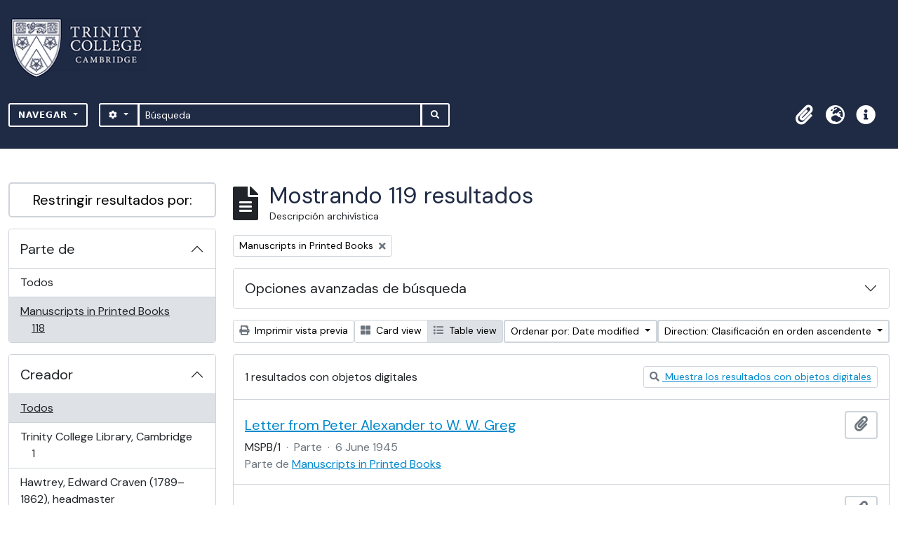

--- FILE ---
content_type: text/html; charset=utf-8
request_url: https://archives.trin.cam.ac.uk/index.php/informationobject/browse?sf_culture=es&view=table&sort=lastUpdated&collection=121011&topLod=0&sortDir=asc
body_size: 19766
content:

<!DOCTYPE html>
<html lang="es" dir="ltr">
  <head>
    <meta charset="utf-8">
    <meta name="viewport" content="width=device-width, initial-scale=1">
    <title>archives.trin.cam.ac.uk</title>
        <link rel="shortcut icon" href="/favicon.ico">
    <script defer src="/dist/js/vendor.bundle.1697f26639ee588df9ee.js"></script><script defer src="/dist/js/arDominionB5Plugin.bundle.c90c2b41629624ee747a.js"></script><link href="/dist/css/arDominionB5Plugin.bundle.ce989ca7e5901f35d377.css" rel="stylesheet">
        <!-- <script
  src="https://code.jquery.com/jquery-3.7.0.min.js"
  integrity="sha256-2Pmvv0kuTBOenSvLm6bvfBSSHrUJ+3A7x6P5Ebd07/g="
  crossorigin="anonymous"></script> -->
  <link rel="stylesheet" href="/plugins/arDominionB5Plugin/max_files/css/maxstyles.css" />
    <script src="/plugins/arDominionB5Plugin/max_files/js/searchstringsplit.js"></script>
    <script src="/plugins/arDominionB5Plugin/max_files/js/messaging.js"></script>
    
<!-- Global site tag (gtag.js) - Google Analytics goes here -->
<script async src="https://www.googletagmanager.com/gtag/js?id=UA-175155200-2"></script>
<!-- <script type="text/javascript">
  jQuery(document).ready(function() {
    for(var i = 3; i <=8; i++){
      jQuery(":root").find("#action-icons ul li:nth-of-type(" + i + ")").css('display', 'none');
    }
  });
</script> -->

<!-- Google tag (gtag.js) -->
<script async src="https://www.googletagmanager.com/gtag/js?id=G-KJKFW42REE"></script>
<script>
  window.dataLayer = window.dataLayer || [];
  function gtag(){dataLayer.push(arguments);}
  gtag('js', new Date());

  gtag('config', 'G-KJKFW42REE');
</script> 

  </head>
  <body class="d-flex flex-column min-vh-100 informationobject browse">
        <div class="visually-hidden-focusable p-3 border-bottom">
  <a class="btn btn-sm btn-secondary" href="#main-column">
    Skip to main content  </a>
</div>
    



<header id="top-bar" class="navbar navbar-expand-lg navbar-dark bg-dark max-custom-header" role="navigation" aria-label="Main navigation">
  
<div class="container-xxl flex-grow-1 logo-container">

          <a class="navbar-brand d-flex flex-wrap flex-lg-nowrap align-items-center py-0 me-0" href="/index.php/" title="Inicio" rel="home">
                  <img alt="AtoM logo" class="d-inline-block my-2 me-3" height="35" src="/plugins/arDominionB5Plugin/images/logo.png" />                      </a>
       
    <button class="navbar-toggler atom-btn-secondary my-2 me-1" type="button" data-bs-toggle="collapse" data-bs-target="#navbar-content" aria-controls="navbar-content" aria-expanded="false">
      <span class="navbar-toggler-icon"></span>
      <span class="visually-hidden">Toggle navigation</span>
    </button>
</div>
<div class="container-xxl flex-grow-1">

    <div class="collapse navbar-collapse flex-wrap justify-content-end me-1" id="navbar-content">
      <div class="d-flex flex-wrap flex-lg-nowrap flex-grow-1">
        <div class="dropdown my-2 me-3">
  <button class="btn btn-sm atom-btn-secondary dropdown-toggle" type="button" id="browse-menu" data-bs-toggle="dropdown" aria-expanded="false">
    Navegar  </button>
  <ul class="dropdown-menu mt-2" aria-labelledby="browse-menu">
    <li>
      <h6 class="dropdown-header">
        Navegar      </h6>
    </li>
                  <li id="node_browseInformationObjects">
          <a class="dropdown-item" href="/index.php/informationobject/browse" title="Descripción archivística">Descripción archivística</a>        </li>
                        <li id="node_browseActors">
          <a class="dropdown-item" href="/index.php/actor/browse" title="Registro de autoridad">Registro de autoridad</a>        </li>
                        <li id="node_browseDigitalObjects">
          <a class="dropdown-item" href="/index.php/informationobject/browse?view=card&amp;onlyMedia=1&amp;topLod=0" title="Objetos digitales">Objetos digitales</a>        </li>
            </ul>
</div>
        <form
  id="search-box"
  class="d-flex flex-grow-1 my-2"
  role="search"
  action="/index.php/informationobject/browse">
  <h2 class="visually-hidden">Búsqueda</h2>
  <input type="hidden" name="topLod" value="0">
  <input type="hidden" name="sort" value="relevance">
  <div class="input-group flex-nowrap">
    <button
      id="search-box-options"
      class="btn btn-sm atom-btn-secondary dropdown-toggle"
      type="button"
      data-bs-toggle="dropdown"
      data-bs-auto-close="outside"
  >
      <i class="fas fa-cog" aria-hidden="true"></i>
      <span class="visually-hidden">Search options</span>
    </button>
    <div class="dropdown-menu mt-2" aria-labelledby="search-box-options">
            <a class="dropdown-item" href="/index.php/informationobject/browse?showAdvanced=1&topLod=0">
        Búsqueda avanzada      </a>
    </div>
    <input
      id="search-box-input"
      class="form-control form-control-sm dropdown-toggle"
      type="search"
      name="query"
      autocomplete="off"
      value=""
      placeholder="Búsqueda"
      data-url="/index.php/search/autocomplete"
      data-bs-toggle="dropdown"
      aria-label="Búsqueda"
  >
    <ul id="search-box-results" class="dropdown-menu mt-2" aria-labelledby="search-box-input"></ul>
    <button class="btn btn-sm atom-btn-secondary" type="submit">
      <i class="fas fa-search" aria-hidden="true"></i>
      <span class="visually-hidden">Search in browse page</span>
    </button>
  </div>
</form>
      </div>
      <div class="d-flex flex-nowrap flex-column flex-lg-row align-items-strech align-items-lg-center">
        <ul class="navbar-nav mx-lg-2">
                    <li class="nav-item dropdown d-flex flex-column">
  <a
    class="nav-link dropdown-toggle d-flex align-items-center p-0"
    href="#"
    id="clipboard-menu"
    role="button"
    data-bs-toggle="dropdown"
    aria-expanded="false"
    data-total-count-label="records added"
    data-alert-close="Cerrar"
    data-load-alert-message="There was an error loading the clipboard content."
    data-export-alert-message="The clipboard is empty for this entity type."
    data-export-check-url="/index.php/clipboard/exportCheck"
    data-delete-alert-message="Note: clipboard items unclipped in this page will be removed from the clipboard when the page is refreshed. You can re-select them now, or reload the page to remove them completely. Using the sort or print preview buttons will also cause a page reload - so anything currently deselected will be lost!">
    <i
      class="fas fa-2x fa-fw fa-paperclip px-0 px-lg-2 py-2"
      data-bs-toggle="tooltip"
      data-bs-placement="bottom"
      data-bs-custom-class="d-none d-lg-block"
      title="Portapapeles"
      aria-hidden="true">
    </i>
    <span class="d-lg-none mx-1" aria-hidden="true">
      Portapapeles    </span>
    <span class="visually-hidden">
      Portapapeles    </span>
  </a>
  <ul class="dropdown-menu dropdown-menu-end mb-2" aria-labelledby="clipboard-menu">
    <li>
      <h6 class="dropdown-header">
        Portapapeles      </h6>
    </li>
    <li class="text-muted text-nowrap px-3 pb-2">
      <span
        id="counts-block"
        data-information-object-label="Descripción archivística"
        data-actor-object-label="Registro de autoridad"
        data-repository-object-label="Institución archivística">
      </span>
    </li>
                  <li id="node_clearClipboard">
          <a class="dropdown-item" href="/index.php/" title="Borrar selección">Borrar selección</a>        </li>
                        <li id="node_goToClipboard">
          <a class="dropdown-item" href="/index.php/clipboard/view" title="Ir al portapapeles">Ir al portapapeles</a>        </li>
                        <li id="node_loadClipboard">
          <a class="dropdown-item" href="/index.php/clipboard/load" title="Load clipboard">Load clipboard</a>        </li>
                        <li id="node_saveClipboard">
          <a class="dropdown-item" href="/index.php/clipboard/save" title="Save clipboard">Save clipboard</a>        </li>
            </ul>
</li>
                      <li class="nav-item dropdown d-flex flex-column">
  <a
    class="nav-link dropdown-toggle d-flex align-items-center p-0"
    href="#"
    id="language-menu"
    role="button"
    data-bs-toggle="dropdown"
    aria-expanded="false">
    <i
      class="fas fa-2x fa-fw fa-globe-europe px-0 px-lg-2 py-2"
      data-bs-toggle="tooltip"
      data-bs-placement="bottom"
      data-bs-custom-class="d-none d-lg-block"
      title="Idioma"
      aria-hidden="true">
    </i>
    <span class="d-lg-none mx-1" aria-hidden="true">
      Idioma    </span>
    <span class="visually-hidden">
      Idioma    </span>  
  </a>
  <ul class="dropdown-menu dropdown-menu-end mb-2" aria-labelledby="language-menu">
    <li>
      <h6 class="dropdown-header">
        Idioma      </h6>
    </li>
          <li>
        <a class="dropdown-item" href="/index.php/informationobject/browse?sf_culture=en&amp;view=table&amp;sort=lastUpdated&amp;collection=121011&amp;topLod=0&amp;sortDir=asc" title="English">English</a>      </li>
          <li>
        <a class="dropdown-item" href="/index.php/informationobject/browse?sf_culture=fr&amp;view=table&amp;sort=lastUpdated&amp;collection=121011&amp;topLod=0&amp;sortDir=asc" title="Français">Français</a>      </li>
          <li>
        <a class="dropdown-item" href="/index.php/informationobject/browse?sf_culture=es&amp;view=table&amp;sort=lastUpdated&amp;collection=121011&amp;topLod=0&amp;sortDir=asc" title="Español">Español</a>      </li>
          <li>
        <a class="dropdown-item" href="/index.php/informationobject/browse?sf_culture=nl&amp;view=table&amp;sort=lastUpdated&amp;collection=121011&amp;topLod=0&amp;sortDir=asc" title="Nederlands">Nederlands</a>      </li>
          <li>
        <a class="dropdown-item" href="/index.php/informationobject/browse?sf_culture=pt&amp;view=table&amp;sort=lastUpdated&amp;collection=121011&amp;topLod=0&amp;sortDir=asc" title="Português">Português</a>      </li>
      </ul>
</li>
                    <li class="nav-item dropdown d-flex flex-column">
  <a
    class="nav-link dropdown-toggle d-flex align-items-center p-0"
    href="#"
    id="quick-links-menu"
    role="button"
    data-bs-toggle="dropdown"
    aria-expanded="false">
    <i
      class="fas fa-2x fa-fw fa-info-circle px-0 px-lg-2 py-2"
      data-bs-toggle="tooltip"
      data-bs-placement="bottom"
      data-bs-custom-class="d-none d-lg-block"
      title="Enlaces rápidos"
      aria-hidden="true">
    </i>
    <span class="d-lg-none mx-1" aria-hidden="true">
      Enlaces rápidos    </span> 
    <span class="visually-hidden">
      Enlaces rápidos    </span>
  </a>
  <ul class="dropdown-menu dropdown-menu-end mb-2" aria-labelledby="quick-links-menu">
    <li>
      <h6 class="dropdown-header">
        Enlaces rápidos      </h6>
    </li>
                  <li id="node_home">
          <a class="dropdown-item" href="/index.php/" title="Inicio">Inicio</a>        </li>
                        <li id="node_about">
          <a class="dropdown-item" href="/index.php/about" title="Acerca">Acerca</a>        </li>
                        <li id="node_help">
          <a class="dropdown-item" href="http://docs.accesstomemory.org/" title="Ayuda">Ayuda</a>        </li>
                                                      <li id="node_Test">
          <a class="dropdown-item" href="/index.php/test" title="Test">Test</a>        </li>
                        <li id="node_privacy">
          <a class="dropdown-item" href="/index.php/privacy" title="Privacy Policy">Privacy Policy</a>        </li>
                        <li id="node_Introduction to the Catalogue">
          <a class="dropdown-item" href="/index.php/introduction-to-catalogue" title="Introduction">Introduction</a>        </li>
                        <li id="node_Overview">
          <a class="dropdown-item" href="/index.php/overview" title="Overview">Overview</a>        </li>
                        <li id="node_List of Modern Manuscript Collections">
          <a class="dropdown-item" href="/index.php/list-of-collections" title="List of Collections">List of Collections</a>        </li>
                        <li id="node_Navigating and Searching the Catalogue">
          <a class="dropdown-item" href="https://archives.trin.cam.ac.uk/index.php/how-to-search" title="Navigating and Searching">Navigating and Searching</a>        </li>
                        <li id="node_Notes on Referencing">
          <a class="dropdown-item" href="/index.php/referencing" title="Referencing">Referencing</a>        </li>
                        <li id="node_Featured Items">
          <a class="dropdown-item" href="https://archives.trin.cam.ac.uk/index.php/feature" title="Featured Items">Featured Items</a>        </li>
                        <li id="node_Indexing Terms">
          <a class="dropdown-item" href="/index.php/index-terms" title="Indexing Terms">Indexing Terms</a>        </li>
            </ul>
</li>
        </ul>
                  </div>
    </div>
  </div>
</header>

  <div class="bg-secondary text-white max_front-page__header-secondary">
    <div class="container-xl py-1">
      Archive Site Trinity College Cambridge    </div>
  </div>
    

<div id="wrapper" class="container-xxl pt-3 flex-grow-1 max-2-col">
            <div class="row">
    <div id="sidebar" class="col-md-3">
      
    <h2 class="d-grid">
      <button
        class="btn btn-lg atom-btn-white collapsed text-wrap"
        type="button"
        data-bs-toggle="collapse"
        data-bs-target="#collapse-aggregations"
        aria-expanded="false"
        aria-controls="collapse-aggregations">
        Restringir resultados por:      </button>
    </h2>

    <div class="collapse" id="collapse-aggregations">

      
        
      

<div class="accordion mb-3">
  <div class="accordion-item aggregation">
    <h2 class="accordion-header" id="heading-collection">
      <button
        class="accordion-button"
        type="button"
        data-bs-toggle="collapse"
        data-bs-target="#collapse-collection"
        aria-expanded="true"
        aria-controls="collapse-collection">
        Parte de      </button>
    </h2>
    <div
      id="collapse-collection"
      class="accordion-collapse collapse show list-group list-group-flush"
      aria-labelledby="heading-collection">
      
              <a class="list-group-item list-group-item-action d-flex justify-content-between align-items-center" href="/index.php/informationobject/browse?sf_culture=es&amp;view=table&amp;sort=lastUpdated&amp;topLod=0&amp;sortDir=asc" title="Todos">Todos</a>          
              
        <a class="list-group-item list-group-item-action d-flex justify-content-between align-items-center text-break active text-decoration-underline" href="/index.php/informationobject/browse?collection=121011&amp;sf_culture=es&amp;view=table&amp;sort=lastUpdated&amp;topLod=0&amp;sortDir=asc" title="Manuscripts in Printed Books, 118 resultados118">Manuscripts in Printed Books<span class="visually-hidden">, 118 resultados</span><span aria-hidden="true" class="ms-3 text-nowrap">118</span></a>          </div>
  </div>
</div>

      
      

<div class="accordion mb-3">
  <div class="accordion-item aggregation">
    <h2 class="accordion-header" id="heading-creators">
      <button
        class="accordion-button collapsed"
        type="button"
        data-bs-toggle="collapse"
        data-bs-target="#collapse-creators"
        aria-expanded="false"
        aria-controls="collapse-creators">
        Creador      </button>
    </h2>
    <div
      id="collapse-creators"
      class="accordion-collapse collapse list-group list-group-flush"
      aria-labelledby="heading-creators">
      
              <a class="list-group-item list-group-item-action d-flex justify-content-between align-items-center active text-decoration-underline" href="/index.php/informationobject/browse?sf_culture=es&amp;view=table&amp;sort=lastUpdated&amp;collection=121011&amp;topLod=0&amp;sortDir=asc" title="Todos">Todos</a>          
              
        <a class="list-group-item list-group-item-action d-flex justify-content-between align-items-center text-break" href="/index.php/informationobject/browse?creators=35260&amp;sf_culture=es&amp;view=table&amp;sort=lastUpdated&amp;collection=121011&amp;topLod=0&amp;sortDir=asc" title="Trinity College Library, Cambridge, 1 resultados1">Trinity College Library, Cambridge<span class="visually-hidden">, 1 resultados</span><span aria-hidden="true" class="ms-3 text-nowrap">1</span></a>              
        <a class="list-group-item list-group-item-action d-flex justify-content-between align-items-center text-break" href="/index.php/informationobject/browse?creators=77976&amp;sf_culture=es&amp;view=table&amp;sort=lastUpdated&amp;collection=121011&amp;topLod=0&amp;sortDir=asc" title="Hawtrey, Edward Craven (1789–1862), headmaster, 1 resultados1">Hawtrey, Edward Craven (1789–1862), headmaster<span class="visually-hidden">, 1 resultados</span><span aria-hidden="true" class="ms-3 text-nowrap">1</span></a>          </div>
  </div>
</div>

      

<div class="accordion mb-3">
  <div class="accordion-item aggregation">
    <h2 class="accordion-header" id="heading-names">
      <button
        class="accordion-button collapsed"
        type="button"
        data-bs-toggle="collapse"
        data-bs-target="#collapse-names"
        aria-expanded="false"
        aria-controls="collapse-names">
        Nombre      </button>
    </h2>
    <div
      id="collapse-names"
      class="accordion-collapse collapse list-group list-group-flush"
      aria-labelledby="heading-names">
      
              <a class="list-group-item list-group-item-action d-flex justify-content-between align-items-center active text-decoration-underline" href="/index.php/informationobject/browse?sf_culture=es&amp;view=table&amp;sort=lastUpdated&amp;collection=121011&amp;topLod=0&amp;sortDir=asc" title="Todos">Todos</a>          
              
        <a class="list-group-item list-group-item-action d-flex justify-content-between align-items-center text-break" href="/index.php/informationobject/browse?names=25443&amp;sf_culture=es&amp;view=table&amp;sort=lastUpdated&amp;collection=121011&amp;topLod=0&amp;sortDir=asc" title="Whewell, William (1794-1866), college head and writer on the history and philosophy of science, 35 resultados35">Whewell, William (1794-1866), college head and writer on the history and philosophy of science<span class="visually-hidden">, 35 resultados</span><span aria-hidden="true" class="ms-3 text-nowrap">35</span></a>              
        <a class="list-group-item list-group-item-action d-flex justify-content-between align-items-center text-break" href="/index.php/informationobject/browse?names=45459&amp;sf_culture=es&amp;view=table&amp;sort=lastUpdated&amp;collection=121011&amp;topLod=0&amp;sortDir=asc" title="Munby, Arthur Joseph (1828-1910), diarist and civil servant, 35 resultados35">Munby, Arthur Joseph (1828-1910), diarist and civil servant<span class="visually-hidden">, 35 resultados</span><span aria-hidden="true" class="ms-3 text-nowrap">35</span></a>              
        <a class="list-group-item list-group-item-action d-flex justify-content-between align-items-center text-break" href="/index.php/informationobject/browse?names=6336&amp;sf_culture=es&amp;view=table&amp;sort=lastUpdated&amp;collection=121011&amp;topLod=0&amp;sortDir=asc" title="Greg, Sir Walter Wilson (1875-1959), knight, literary scholar and bibliographer, 25 resultados25">Greg, Sir Walter Wilson (1875-1959), knight, literary scholar and bibliographer<span class="visually-hidden">, 25 resultados</span><span aria-hidden="true" class="ms-3 text-nowrap">25</span></a>              
        <a class="list-group-item list-group-item-action d-flex justify-content-between align-items-center text-break" href="/index.php/informationobject/browse?names=8147&amp;sf_culture=es&amp;view=table&amp;sort=lastUpdated&amp;collection=121011&amp;topLod=0&amp;sortDir=asc" title="Wright, William Aldis (1831-1914), literary and biblical scholar, 7 resultados7">Wright, William Aldis (1831-1914), literary and biblical scholar<span class="visually-hidden">, 7 resultados</span><span aria-hidden="true" class="ms-3 text-nowrap">7</span></a>              
        <a class="list-group-item list-group-item-action d-flex justify-content-between align-items-center text-break" href="/index.php/informationobject/browse?names=8417&amp;sf_culture=es&amp;view=table&amp;sort=lastUpdated&amp;collection=121011&amp;topLod=0&amp;sortDir=asc" title="Milnes, Richard Monckton (1809-1885), 1st Baron Houghton, author and politician, 7 resultados7">Milnes, Richard Monckton (1809-1885), 1st Baron Houghton, author and politician<span class="visually-hidden">, 7 resultados</span><span aria-hidden="true" class="ms-3 text-nowrap">7</span></a>              
        <a class="list-group-item list-group-item-action d-flex justify-content-between align-items-center text-break" href="/index.php/informationobject/browse?names=159078&amp;sf_culture=es&amp;view=table&amp;sort=lastUpdated&amp;collection=121011&amp;topLod=0&amp;sortDir=asc" title="Rossetti, Christina Georgina (1830-1894), poet, 5 resultados5">Rossetti, Christina Georgina (1830-1894), poet<span class="visually-hidden">, 5 resultados</span><span aria-hidden="true" class="ms-3 text-nowrap">5</span></a>              
        <a class="list-group-item list-group-item-action d-flex justify-content-between align-items-center text-break" href="/index.php/informationobject/browse?names=999093379&amp;sf_culture=es&amp;view=table&amp;sort=lastUpdated&amp;collection=121011&amp;topLod=0&amp;sortDir=asc" title="Childers, Robert Caesar (1838-1876), orientalist, 5 resultados5">Childers, Robert Caesar (1838-1876), orientalist<span class="visually-hidden">, 5 resultados</span><span aria-hidden="true" class="ms-3 text-nowrap">5</span></a>              
        <a class="list-group-item list-group-item-action d-flex justify-content-between align-items-center text-break" href="/index.php/informationobject/browse?names=285740&amp;sf_culture=es&amp;view=table&amp;sort=lastUpdated&amp;collection=121011&amp;topLod=0&amp;sortDir=asc" title="Warburton, Bartholomew Eliot George (1810-1852), Irish traveller and novelist, 4 resultados4">Warburton, Bartholomew Eliot George (1810-1852), Irish traveller and novelist<span class="visually-hidden">, 4 resultados</span><span aria-hidden="true" class="ms-3 text-nowrap">4</span></a>              
        <a class="list-group-item list-group-item-action d-flex justify-content-between align-items-center text-break" href="/index.php/informationobject/browse?names=999136714&amp;sf_culture=es&amp;view=table&amp;sort=lastUpdated&amp;collection=121011&amp;topLod=0&amp;sortDir=asc" title="Dobson, Henry Austin (1840-1921), poet and author, 4 resultados4">Dobson, Henry Austin (1840-1921), poet and author<span class="visually-hidden">, 4 resultados</span><span aria-hidden="true" class="ms-3 text-nowrap">4</span></a>              
        <a class="list-group-item list-group-item-action d-flex justify-content-between align-items-center text-break" href="/index.php/informationobject/browse?names=76770&amp;sf_culture=es&amp;view=table&amp;sort=lastUpdated&amp;collection=121011&amp;topLod=0&amp;sortDir=asc" title="Rossetti, William Michael (1829-1919), writer and critic, 3 resultados3">Rossetti, William Michael (1829-1919), writer and critic<span class="visually-hidden">, 3 resultados</span><span aria-hidden="true" class="ms-3 text-nowrap">3</span></a>          </div>
  </div>
</div>

        
        
        
      

<div class="accordion mb-3">
  <div class="accordion-item aggregation">
    <h2 class="accordion-header" id="heading-levels">
      <button
        class="accordion-button collapsed"
        type="button"
        data-bs-toggle="collapse"
        data-bs-target="#collapse-levels"
        aria-expanded="false"
        aria-controls="collapse-levels">
        Nivel de descripción      </button>
    </h2>
    <div
      id="collapse-levels"
      class="accordion-collapse collapse list-group list-group-flush"
      aria-labelledby="heading-levels">
      
              <a class="list-group-item list-group-item-action d-flex justify-content-between align-items-center active text-decoration-underline" href="/index.php/informationobject/browse?sf_culture=es&amp;view=table&amp;sort=lastUpdated&amp;collection=121011&amp;topLod=0&amp;sortDir=asc" title="Todos">Todos</a>          
              
        <a class="list-group-item list-group-item-action d-flex justify-content-between align-items-center text-break" href="/index.php/informationobject/browse?levels=233&amp;sf_culture=es&amp;view=table&amp;sort=lastUpdated&amp;collection=121011&amp;topLod=0&amp;sortDir=asc" title="Unidad documental simple, 93 resultados93">Unidad documental simple<span class="visually-hidden">, 93 resultados</span><span aria-hidden="true" class="ms-3 text-nowrap">93</span></a>              
        <a class="list-group-item list-group-item-action d-flex justify-content-between align-items-center text-break" href="/index.php/informationobject/browse?levels=290&amp;sf_culture=es&amp;view=table&amp;sort=lastUpdated&amp;collection=121011&amp;topLod=0&amp;sortDir=asc" title="Parte, 25 resultados25">Parte<span class="visually-hidden">, 25 resultados</span><span aria-hidden="true" class="ms-3 text-nowrap">25</span></a>              
        <a class="list-group-item list-group-item-action d-flex justify-content-between align-items-center text-break" href="/index.php/informationobject/browse?levels=227&amp;sf_culture=es&amp;view=table&amp;sort=lastUpdated&amp;collection=121011&amp;topLod=0&amp;sortDir=asc" title="Fondo, 1 resultados1">Fondo<span class="visually-hidden">, 1 resultados</span><span aria-hidden="true" class="ms-3 text-nowrap">1</span></a>          </div>
  </div>
</div>

        
    </div>

      </div>
    <div id="main-column" role="main" class="col-md-9">
        
  <div class="multiline-header d-flex align-items-center mb-3">
    <i class="fas fa-3x fa-file-alt me-3" aria-hidden="true"></i>
    <div class="d-flex flex-column">
      <h1 class="mb-0" aria-describedby="heading-label">
                  Mostrando 119 resultados              </h1>
      <span class="small" id="heading-label">
        Descripción archivística      </span>
    </div>
  </div>
        <div class="d-flex flex-wrap gap-2">
    
        <a 
  href="/index.php/informationobject/browse?sf_culture=es&view=table&sort=lastUpdated&topLod=0&sortDir=asc"
  class="btn btn-sm atom-btn-white align-self-start mw-100 filter-tag d-flex">
  <span class="visually-hidden">
    Remove filter:  </span>
  <span class="text-truncate d-inline-block">
    Manuscripts in Printed Books  </span>
  <i aria-hidden="true" class="fas fa-times ms-2 align-self-center"></i>
</a>
                            </div>

      
  <div class="accordion mb-3 adv-search" role="search">
  <div class="accordion-item">
    <h2 class="accordion-header" id="heading-adv-search">
      <button class="accordion-button collapsed" type="button" data-bs-toggle="collapse" data-bs-target="#collapse-adv-search" aria-expanded="false" aria-controls="collapse-adv-search" data-cy="advanced-search-toggle">
        Opciones avanzadas de búsqueda      </button>
    </h2>
    <div id="collapse-adv-search" class="accordion-collapse collapse" aria-labelledby="heading-adv-search">
      <div class="accordion-body">
        <form name="advanced-search-form" method="get" action="/index.php/informationobject/browse">
                      <input type="hidden" name="view" value="table"/>
                      <input type="hidden" name="sort" value="lastUpdated"/>
          
          <h5>Encontrar resultados con :</h5>

          <div class="criteria mb-4">

            
              
            
            
            <div class="criterion row align-items-center">

              <div class="col-xl-auto mb-3 adv-search-boolean">
                <select class="form-select" name="so0">
                  <option value="and">y</option>
                  <option value="or">o</option>
                  <option value="not">no</option>
                </select>
              </div>

              <div class="col-xl-auto flex-grow-1 mb-3">
                <input class="form-control" type="text" aria-label="Búsqueda" placeholder="Búsqueda" name="sq0">
              </div>

              <div class="col-xl-auto mb-3 text-center">
                <span class="form-text">en</span>
              </div>

              <div class="col-xl-auto mb-3">
                <select class="form-select" name="sf0">
                                      <option value="">
                      Cualquier campo                    </option>
                                      <option value="title">
                      Título                    </option>
                                      <option value="archivalHistory">
                      Historia archivística                    </option>
                                      <option value="scopeAndContent">
                      Alcance y contenido                    </option>
                                      <option value="extentAndMedium">
                      Volumen y soporte                    </option>
                                      <option value="subject">
                      Puntos de acceso por materia                    </option>
                                      <option value="name">
                      Puntos de acceso por autoridad                    </option>
                                      <option value="place">
                      Puntos de acceso por lugar                    </option>
                                      <option value="genre">
                      Tipo de puntos de acceso                    </option>
                                      <option value="identifier">
                      Identificador                    </option>
                                      <option value="referenceCode">
                      Código de referencia                    </option>
                                      <option value="digitalObjectTranscript">
                      Digital object text                    </option>
                                      <option value="creator">
                      Creador                    </option>
                                      <option value="findingAidTranscript">
                      Texto de catálogo                    </option>
                                      <option value="allExceptFindingAidTranscript">
                      Cualquier campo excepto el texto de catálogo                    </option>
                                  </select>
              </div>

              <div class="col-xl-auto mb-3">
                <a href="#" class="d-none d-xl-block delete-criterion" aria-label="Delete criterion">
                  <i aria-hidden="true" class="fas fa-times text-muted"></i>
                </a>
                <a href="#" class="d-xl-none delete-criterion btn btn-outline-danger w-100 mb-3">
                  Delete criterion                </a>
              </div>

            </div>

            <div class="add-new-criteria mb-3">
              <a id="add-criterion-dropdown-menu" class="btn atom-btn-white dropdown-toggle" href="#" role="button" data-bs-toggle="dropdown" aria-expanded="false">Añadir nuevo criterio</a>
              <ul class="dropdown-menu mt-2" aria-labelledby="add-criterion-dropdown-menu">
                <li><a class="dropdown-item" href="#" id="add-criterion-and">Y</a></li>
                <li><a class="dropdown-item" href="#" id="add-criterion-or">O</a></li>
                <li><a class="dropdown-item" href="#" id="add-criterion-not">No</a></li>
              </ul>
            </div>

          </div>

          <h5>Limitar resultados por :</h5>

          <div class="criteria mb-4">

            
            <div class="mb-3"><label class="form-label" for="collection">Descripción raíz</label><select name="collection" class="form-autocomplete form-control" id="collection">
<option value="/index.php/manuscripts-in-printed-books">Manuscripts in Printed Books</option>
</select><input class="list" type="hidden" value="/index.php/informationobject/autocomplete?parent=1&filterDrafts=1"></div>
          </div>

          <h5>Filtrar resultados por :</h5>

          <div class="criteria mb-4">

            <div class="row">

              
              <div class="col-md-4">
                <div class="mb-3"><label class="form-label" for="levels">Nivel de descripción</label><select name="levels" class="form-select" id="levels">
<option value="" selected="selected"></option>
<option value="7715">Class</option>
<option value="229">Colección</option>
<option value="227">Fondo</option>
<option value="290">Parte</option>
<option value="230">Serie</option>
<option value="88727">sub-fonds</option>
<option value="88955">sub-series</option>
<option value="88729">sub-sub-fonds</option>
<option value="89013">sub-sub-series</option>
<option value="228">Subfondo</option>
<option value="231">Subserie</option>
<option value="232">Unidad documental compuesta</option>
<option value="233">Unidad documental simple</option>
</select></div>              </div>
              

              <div class="col-md-4">
                <div class="mb-3"><label class="form-label" for="onlyMedia">Objeto digital disponibles</label><select name="onlyMedia" class="form-select" id="onlyMedia">
<option value="" selected="selected"></option>
<option value="1">Sí</option>
<option value="0">No</option>
</select></div>              </div>

                              <div class="col-md-4">
                  <div class="mb-3"><label class="form-label" for="findingAidStatus">Instrumento de descripción</label><select name="findingAidStatus" class="form-select" id="findingAidStatus">
<option value="" selected="selected"></option>
<option value="yes">Sí</option>
<option value="no">No</option>
<option value="generated">Generated</option>
<option value="uploaded">Cargado</option>
</select></div>                </div>
              
            </div>

            <div class="row">

                              <div class="col-md-6">
                  <div class="mb-3"><label class="form-label" for="copyrightStatus">Régimen de derechos de autor</label><select name="copyrightStatus" class="form-select" id="copyrightStatus">
<option value="" selected="selected"></option>
<option value="341">Bajo derechos de autor</option>
<option value="343">Desconocido</option>
<option value="342">Dominio público</option>
</select></div>                </div>
              
                              <div class="col-md-6">
                  <div class="mb-3"><label class="form-label" for="materialType">Tipo general de material</label><select name="materialType" class="form-select" id="materialType">
<option value="" selected="selected"></option>
<option value="267">Dibujo arquitectónico</option>
<option value="275">Dibujo técnico</option>
<option value="273">Documento filatélico</option>
<option value="276">Documento textual</option>
<option value="268">Material cartográfico</option>
<option value="269">Material gráfico</option>
<option value="270">Moviendo imágenes</option>
<option value="272">Objeto</option>
<option value="274">Registro sonoro</option>
<option value="271">Soportes múltiples</option>
</select></div>                </div>
              
              <fieldset class="col-12">
                <legend class="visually-hidden">Top-level description filter</legend>
                <div class="d-grid d-sm-block">
                  <div class="form-check d-inline-block me-2">
                    <input class="form-check-input" type="radio" name="topLod" id="adv-search-top-lod-1" value="1" >
                    <label class="form-check-label" for="adv-search-top-lod-1">Descripciones de máximo nivel</label>
                  </div>
                  <div class="form-check d-inline-block">
                    <input class="form-check-input" type="radio" name="topLod" id="adv-search-top-lod-0" value="0" checked>
                    <label class="form-check-label" for="adv-search-top-lod-0">Todas las descripciones</label>
                  </div>
                </div>
              </fieldset>

            </div>

          </div>

          <h5>Filtrar por rango de fecha :</h5>

          <div class="criteria row mb-2">

            <div class="col-md-4 start-date">
              <div class="mb-3"><label class="form-label" for="startDate">Inicio</label><input placeholder="YYYY-MM-DD" type="date" name="startDate" class="form-control" id="startDate" /></div>            </div>

            <div class="col-md-4 end-date">
              <div class="mb-3"><label class="form-label" for="endDate">Fin</label><input placeholder="YYYY-MM-DD" type="date" name="endDate" class="form-control" id="endDate" /></div>            </div>

            <fieldset class="col-md-4 date-type">
              <legend class="fs-6">
                <span>Resultados</span>
                <button
                  type="button"
                  class="btn btn-link mb-1"
                  data-bs-toggle="tooltip"
                  data-bs-placement="auto"
                  title='Use these options to specify how the date range returns results. "Exact" means that the start and end dates of descriptions returned must fall entirely within the date range entered. "Overlapping" means that any description whose start or end dates touch or overlap the target date range will be returned.'>
                  <i aria-hidden="true" class="fas fa-question-circle text-muted"></i>
                </button>
              </legend>
              <div class="d-grid d-sm-block">
                <div class="form-check d-inline-block me-2">
                  <input class="form-check-input" type="radio" name="rangeType" id="adv-search-date-range-inclusive" value="inclusive" checked>
                  <label class="form-check-label" for="adv-search-date-range-inclusive">Superposición</label>
                </div>
                <div class="form-check d-inline-block">
                  <input class="form-check-input" type="radio" name="rangeType" id="adv-search-date-range-exact" value="exact" >
                  <label class="form-check-label" for="adv-search-date-range-exact">Exacto</label>
                </div>
              </div>
            </fieldset>

          </div>

          <ul class="actions mb-1 nav gap-2 justify-content-center">
            <li><input type="button" class="btn atom-btn-outline-light reset" value="Reiniciar"></li>
            <li><input type="submit" class="btn atom-btn-outline-light" value="Búsqueda"></li>
          </ul>

        </form>
      </div>
    </div>
  </div>
</div>

  
    <div class="d-flex flex-wrap gap-2 mb-3">
      <a
  class="btn btn-sm atom-btn-white"
  href="/index.php/informationobject/browse?sf_culture=es&view=table&sort=lastUpdated&collection=121011&topLod=0&sortDir=asc&media=print">
  <i class="fas fa-print me-1" aria-hidden="true"></i>
  Imprimir vista previa</a>

      
      
      <div class="btn-group btn-group-sm" role="group" aria-label="View options">
  <a
    class="btn atom-btn-white text-wrap"
        href="/index.php/informationobject/browse?view=card&sf_culture=es&sort=lastUpdated&collection=121011&topLod=0&sortDir=asc">
    <i class="fas fa-th-large me-1" aria-hidden="true"></i>
    Card view  </a>
  <a
    class="btn atom-btn-white text-wrap active"
    aria-current="page"    href="/index.php/informationobject/browse?view=table&sf_culture=es&sort=lastUpdated&collection=121011&topLod=0&sortDir=asc">
    <i class="fas fa-list me-1" aria-hidden="true"></i>
    Table view  </a>
</div>

      <div class="d-flex flex-wrap gap-2 ms-auto">
        
<div class="dropdown d-inline-block">
  <button class="btn btn-sm atom-btn-white dropdown-toggle text-wrap" type="button" id="sort-button" data-bs-toggle="dropdown" aria-expanded="false">
    Ordenar por: Date modified  </button>
  <ul class="dropdown-menu dropdown-menu-end mt-2" aria-labelledby="sort-button">
          <li>
        <a
          href="/index.php/informationobject/browse?sort=lastUpdated&sf_culture=es&view=table&collection=121011&topLod=0&sortDir=asc"
          class="dropdown-item active">
          Date modified        </a>
      </li>
          <li>
        <a
          href="/index.php/informationobject/browse?sort=alphabetic&sf_culture=es&view=table&collection=121011&topLod=0&sortDir=asc"
          class="dropdown-item">
          Título        </a>
      </li>
          <li>
        <a
          href="/index.php/informationobject/browse?sort=relevance&sf_culture=es&view=table&collection=121011&topLod=0&sortDir=asc"
          class="dropdown-item">
          Relevancia        </a>
      </li>
          <li>
        <a
          href="/index.php/informationobject/browse?sort=identifier&sf_culture=es&view=table&collection=121011&topLod=0&sortDir=asc"
          class="dropdown-item">
          Identificador        </a>
      </li>
          <li>
        <a
          href="/index.php/informationobject/browse?sort=referenceCode&sf_culture=es&view=table&collection=121011&topLod=0&sortDir=asc"
          class="dropdown-item">
          Código de referencia        </a>
      </li>
          <li>
        <a
          href="/index.php/informationobject/browse?sort=startDate&sf_culture=es&view=table&collection=121011&topLod=0&sortDir=asc"
          class="dropdown-item">
          Fecha de inicio        </a>
      </li>
          <li>
        <a
          href="/index.php/informationobject/browse?sort=endDate&sf_culture=es&view=table&collection=121011&topLod=0&sortDir=asc"
          class="dropdown-item">
          Fecha final        </a>
      </li>
      </ul>
</div>


<div class="dropdown d-inline-block">
  <button class="btn btn-sm atom-btn-white dropdown-toggle text-wrap" type="button" id="sortDir-button" data-bs-toggle="dropdown" aria-expanded="false">
    Direction: Clasificación en orden ascendente  </button>
  <ul class="dropdown-menu dropdown-menu-end mt-2" aria-labelledby="sortDir-button">
          <li>
        <a
          href="/index.php/informationobject/browse?sortDir=asc&sf_culture=es&view=table&sort=lastUpdated&collection=121011&topLod=0"
          class="dropdown-item active">
          Clasificación en orden ascendente        </a>
      </li>
          <li>
        <a
          href="/index.php/informationobject/browse?sortDir=desc&sf_culture=es&view=table&sort=lastUpdated&collection=121011&topLod=0"
          class="dropdown-item">
          Descending        </a>
      </li>
      </ul>
</div>
      </div>
    </div>

          <div id="content">
                  <div class="d-grid d-sm-flex gap-2 align-items-center p-3 border-bottom">
            1 resultados con objetos digitales                                    <a
              class="btn btn-sm atom-btn-white ms-auto text-wrap"
              href="/index.php/informationobject/browse?sf_culture=es&view=table&sort=lastUpdated&collection=121011&topLod=0&sortDir=asc&onlyMedia=1">
              <i class="fas fa-search me-1" aria-hidden="true"></i>
              Muestra los resultados con objetos digitales            </a>
          </div>
        
              
<article class="search-result row g-0 p-3 border-bottom">
  
  <div class="col-12 d-flex flex-column gap-1">
    <div class="d-flex align-items-center gap-2">
      <a class="h5 mb-0 text-truncate" href="/index.php/letter-from-peter-alexander-to-w-w-greg-2" title="Letter from Peter Alexander to W. W. Greg">Letter from Peter Alexander to W. W. Greg</a>
      <button
  class="btn atom-btn-white ms-auto active-primary clipboard"
  data-clipboard-slug="letter-from-peter-alexander-to-w-w-greg-2"
  data-clipboard-type="informationObject"
  data-tooltip="true"  data-title="Añadir al portapapeles"
  data-alt-title="Eliminar del portapapeles">
  <i class="fas fa-lg fa-paperclip" aria-hidden="true"></i>
  <span class="visually-hidden">
    Añadir al portapapeles  </span>
</button>
    </div>

    <div class="d-flex flex-column gap-2">
      <div class="d-flex flex-column">
        <div class="d-flex flex-wrap">
                                <span class="text-primary">MSPB/1</span>
                      
                                    <span class="text-muted mx-2"> · </span>
                        <span class="text-muted">
              Parte            </span>
                      
                                                                <span class="text-muted mx-2"> · </span>
                            <span class="text-muted">
                6 June 1945              </span>
                                    
                  </div>

                  <span class="text-muted">
            Parte de            <a href="/index.php/manuscripts-in-printed-books" title="Manuscripts in Printed Books">Manuscripts in Printed Books</a>          </span> 
              </div>

              <span class="text-block d-none">
                  </span>
      
          </div>
  </div>
</article>
      
<article class="search-result row g-0 p-3 border-bottom">
  
  <div class="col-12 d-flex flex-column gap-1">
    <div class="d-flex align-items-center gap-2">
      <a class="h5 mb-0 text-truncate" href="/index.php/cutting-from-the-times-literary-supplement-containing-a-review-of-the-text-of-king-lear-by-madeleine-doran-1931" title="Cutting from the Times Literary Supplement, containing a review of The Text of ‘King Lear’, by Madeleine Doran (1931)">Cutting from the <em>Times Literary Supplement</em>, containing a review of <em>The Text of ‘King Lear’</em>, by Madeleine Doran (1931)</a>
      <button
  class="btn atom-btn-white ms-auto active-primary clipboard"
  data-clipboard-slug="cutting-from-the-times-literary-supplement-containing-a-review-of-the-text-of-king-lear-by-madeleine-doran-1931"
  data-clipboard-type="informationObject"
  data-tooltip="true"  data-title="Añadir al portapapeles"
  data-alt-title="Eliminar del portapapeles">
  <i class="fas fa-lg fa-paperclip" aria-hidden="true"></i>
  <span class="visually-hidden">
    Añadir al portapapeles  </span>
</button>
    </div>

    <div class="d-flex flex-column gap-2">
      <div class="d-flex flex-column">
        <div class="d-flex flex-wrap">
                                <span class="text-primary">MSPB/21</span>
                      
                                    <span class="text-muted mx-2"> · </span>
                        <span class="text-muted">
              Parte            </span>
                      
                                                                <span class="text-muted mx-2"> · </span>
                            <span class="text-muted">
                31 Mar. 1932              </span>
                                    
                  </div>

                  <span class="text-muted">
            Parte de            <a href="/index.php/manuscripts-in-printed-books" title="Manuscripts in Printed Books">Manuscripts in Printed Books</a>          </span> 
              </div>

              <span class="text-block d-none">
                  </span>
      
          </div>
  </div>
</article>
      
<article class="search-result row g-0 p-3 border-bottom">
  
  <div class="col-12 d-flex flex-column gap-1">
    <div class="d-flex align-items-center gap-2">
      <a class="h5 mb-0 text-truncate" href="/index.php/cutting-from-the-times-containing-an-article-headed-unique-copy-of-andrew-marvell-acquisition-by-the-nation" title="Cutting from The Times, containing an article headed, ‘Unique Copy of Andrew Marvell. Acquisition by the Nation.’">Cutting from <em>The Times</em>, containing an article headed, ‘Unique Copy of Andrew Marvell. Acquisition by the Nation.’</a>
      <button
  class="btn atom-btn-white ms-auto active-primary clipboard"
  data-clipboard-slug="cutting-from-the-times-containing-an-article-headed-unique-copy-of-andrew-marvell-acquisition-by-the-nation"
  data-clipboard-type="informationObject"
  data-tooltip="true"  data-title="Añadir al portapapeles"
  data-alt-title="Eliminar del portapapeles">
  <i class="fas fa-lg fa-paperclip" aria-hidden="true"></i>
  <span class="visually-hidden">
    Añadir al portapapeles  </span>
</button>
    </div>

    <div class="d-flex flex-column gap-2">
      <div class="d-flex flex-column">
        <div class="d-flex flex-wrap">
                                <span class="text-primary">MSPB/22</span>
                      
                                    <span class="text-muted mx-2"> · </span>
                        <span class="text-muted">
              Parte            </span>
                      
                                                                <span class="text-muted mx-2"> · </span>
                            <span class="text-muted">
                14 Mar. 1921              </span>
                                    
                  </div>

                  <span class="text-muted">
            Parte de            <a href="/index.php/manuscripts-in-printed-books" title="Manuscripts in Printed Books">Manuscripts in Printed Books</a>          </span> 
              </div>

              <span class="text-block d-none">
                  </span>
      
          </div>
  </div>
</article>
      
<article class="search-result row g-0 p-3 border-bottom">
  
  <div class="col-12 d-flex flex-column gap-1">
    <div class="d-flex align-items-center gap-2">
      <a class="h5 mb-0 text-truncate" href="/index.php/letter-from-eugenie-strong-to-w-w-greg" title="Letter from Eugénie Strong to W. W. Greg">Letter from Eugénie Strong to W. W. Greg</a>
      <button
  class="btn atom-btn-white ms-auto active-primary clipboard"
  data-clipboard-slug="letter-from-eugenie-strong-to-w-w-greg"
  data-clipboard-type="informationObject"
  data-tooltip="true"  data-title="Añadir al portapapeles"
  data-alt-title="Eliminar del portapapeles">
  <i class="fas fa-lg fa-paperclip" aria-hidden="true"></i>
  <span class="visually-hidden">
    Añadir al portapapeles  </span>
</button>
    </div>

    <div class="d-flex flex-column gap-2">
      <div class="d-flex flex-column">
        <div class="d-flex flex-wrap">
                                <span class="text-primary">MSPB/3</span>
                      
                                    <span class="text-muted mx-2"> · </span>
                        <span class="text-muted">
              Parte            </span>
                      
                                                                <span class="text-muted mx-2"> · </span>
                            <span class="text-muted">
                17 Sept. 1904              </span>
                                    
                  </div>

                  <span class="text-muted">
            Parte de            <a href="/index.php/manuscripts-in-printed-books" title="Manuscripts in Printed Books">Manuscripts in Printed Books</a>          </span> 
              </div>

              <span class="text-block d-none">
                  </span>
      
          </div>
  </div>
</article>
      
<article class="search-result row g-0 p-3 border-bottom">
  
  <div class="col-12 d-flex flex-column gap-1">
    <div class="d-flex align-items-center gap-2">
      <a class="h5 mb-0 text-truncate" href="/index.php/letter-from-sydney-c-cockerell-to-w-w-greg" title="Letter from Sydney C. Cockerell to W. W. Greg">Letter from Sydney C. Cockerell to W. W. Greg</a>
      <button
  class="btn atom-btn-white ms-auto active-primary clipboard"
  data-clipboard-slug="letter-from-sydney-c-cockerell-to-w-w-greg"
  data-clipboard-type="informationObject"
  data-tooltip="true"  data-title="Añadir al portapapeles"
  data-alt-title="Eliminar del portapapeles">
  <i class="fas fa-lg fa-paperclip" aria-hidden="true"></i>
  <span class="visually-hidden">
    Añadir al portapapeles  </span>
</button>
    </div>

    <div class="d-flex flex-column gap-2">
      <div class="d-flex flex-column">
        <div class="d-flex flex-wrap">
                                <span class="text-primary">MSPB/11</span>
                      
                                    <span class="text-muted mx-2"> · </span>
                        <span class="text-muted">
              Parte            </span>
                      
                                                                <span class="text-muted mx-2"> · </span>
                            <span class="text-muted">
                9 July 1913              </span>
                                    
                  </div>

                  <span class="text-muted">
            Parte de            <a href="/index.php/manuscripts-in-printed-books" title="Manuscripts in Printed Books">Manuscripts in Printed Books</a>          </span> 
              </div>

              <span class="text-block d-none">
          <p>(An engraved form, filled up by hand, including an engraving of the Museum by E. H. New, 1910.)</p>        </span>
      
          </div>
  </div>
</article>
      
<article class="search-result row g-0 p-3 border-bottom">
  
  <div class="col-12 d-flex flex-column gap-1">
    <div class="d-flex align-items-center gap-2">
      <a class="h5 mb-0 text-truncate" href="/index.php/letter-from-a-w-pollard-to-w-w-greg-3" title="Letter from A. W. Pollard to W. W. Greg">Letter from A. W. Pollard to W. W. Greg</a>
      <button
  class="btn atom-btn-white ms-auto active-primary clipboard"
  data-clipboard-slug="letter-from-a-w-pollard-to-w-w-greg-3"
  data-clipboard-type="informationObject"
  data-tooltip="true"  data-title="Añadir al portapapeles"
  data-alt-title="Eliminar del portapapeles">
  <i class="fas fa-lg fa-paperclip" aria-hidden="true"></i>
  <span class="visually-hidden">
    Añadir al portapapeles  </span>
</button>
    </div>

    <div class="d-flex flex-column gap-2">
      <div class="d-flex flex-column">
        <div class="d-flex flex-wrap">
                                <span class="text-primary">MSPB/13</span>
                      
                                    <span class="text-muted mx-2"> · </span>
                        <span class="text-muted">
              Parte            </span>
                      
                                                                <span class="text-muted mx-2"> · </span>
                            <span class="text-muted">
                17 Dec. 1900              </span>
                                    
                  </div>

                  <span class="text-muted">
            Parte de            <a href="/index.php/manuscripts-in-printed-books" title="Manuscripts in Printed Books">Manuscripts in Printed Books</a>          </span> 
              </div>

              <span class="text-block d-none">
          <p><em>10 Lauriston Road, Wimbledon.</em>—The Bibliographical Society thank him for his <em>List of English Plays</em>, and he has been elected a member of Council.</p>        </span>
      
          </div>
  </div>
</article>
      
<article class="search-result row g-0 p-3 border-bottom">
  
  <div class="col-12 d-flex flex-column gap-1">
    <div class="d-flex align-items-center gap-2">
      <a class="h5 mb-0 text-truncate" href="/index.php/letter-from-henry-r-plomer-to-w-w-greg" title="Letter from Henry R. Plomer to W. W. Greg">Letter from Henry R. Plomer to W. W. Greg</a>
      <button
  class="btn atom-btn-white ms-auto active-primary clipboard"
  data-clipboard-slug="letter-from-henry-r-plomer-to-w-w-greg"
  data-clipboard-type="informationObject"
  data-tooltip="true"  data-title="Añadir al portapapeles"
  data-alt-title="Eliminar del portapapeles">
  <i class="fas fa-lg fa-paperclip" aria-hidden="true"></i>
  <span class="visually-hidden">
    Añadir al portapapeles  </span>
</button>
    </div>

    <div class="d-flex flex-column gap-2">
      <div class="d-flex flex-column">
        <div class="d-flex flex-wrap">
                                <span class="text-primary">MSPB/17</span>
                      
                                    <span class="text-muted mx-2"> · </span>
                        <span class="text-muted">
              Parte            </span>
                      
                                                                <span class="text-muted mx-2"> · </span>
                            <span class="text-muted">
                5 Mar. 1911              </span>
                                    
                  </div>

                  <span class="text-muted">
            Parte de            <a href="/index.php/manuscripts-in-printed-books" title="Manuscripts in Printed Books">Manuscripts in Printed Books</a>          </span> 
              </div>

              <span class="text-block d-none">
          <p><em>8 The Broadway, Hammersmith, W.</em>—Praises Greg’s notes on John Phillip (as reprinted from <em>The Library</em>).</p>        </span>
      
          </div>
  </div>
</article>
      
<article class="search-result row g-0 p-3 border-bottom">
  
  <div class="col-12 d-flex flex-column gap-1">
    <div class="d-flex align-items-center gap-2">
      <a class="h5 mb-0 text-truncate" href="/index.php/letter-from-w-a-raleigh-to-w-w-greg" title="Letter from W. A. Raleigh to W. W. Greg">Letter from W. A. Raleigh to W. W. Greg</a>
      <button
  class="btn atom-btn-white ms-auto active-primary clipboard"
  data-clipboard-slug="letter-from-w-a-raleigh-to-w-w-greg"
  data-clipboard-type="informationObject"
  data-tooltip="true"  data-title="Añadir al portapapeles"
  data-alt-title="Eliminar del portapapeles">
  <i class="fas fa-lg fa-paperclip" aria-hidden="true"></i>
  <span class="visually-hidden">
    Añadir al portapapeles  </span>
</button>
    </div>

    <div class="d-flex flex-column gap-2">
      <div class="d-flex flex-column">
        <div class="d-flex flex-wrap">
                                <span class="text-primary">MSPB/2</span>
                      
                                    <span class="text-muted mx-2"> · </span>
                        <span class="text-muted">
              Parte            </span>
                      
                                                                <span class="text-muted mx-2"> · </span>
                            <span class="text-muted">
                25 May 1910              </span>
                                    
                  </div>

                  <span class="text-muted">
            Parte de            <a href="/index.php/manuscripts-in-printed-books" title="Manuscripts in Printed Books">Manuscripts in Printed Books</a>          </span> 
              </div>

              <span class="text-block d-none">
                  </span>
      
          </div>
  </div>
</article>
      
<article class="search-result row g-0 p-3 border-bottom">
  
  <div class="col-12 d-flex flex-column gap-1">
    <div class="d-flex align-items-center gap-2">
      <a class="h5 mb-0 text-truncate" href="/index.php/cutting-from-the-athenaeum-containing-a-review-of-the-december-issue-of-the-library-including-the-conclusion-of-gregs-bibliographical-notes-on-john-phil-lip" title="Cutting from The Athenaeum, containing a review of the December issue of The Library, including the conclusion of W. W. Greg’s bibliographical notes on John Phillip">Cutting from <em>The Athenaeum</em>, containing a review of the December issue of <em>The Library</em>, including the conclusion of W. W. Greg’s bibliographical notes on John Phillip</a>
      <button
  class="btn atom-btn-white ms-auto active-primary clipboard"
  data-clipboard-slug="cutting-from-the-athenaeum-containing-a-review-of-the-december-issue-of-the-library-including-the-conclusion-of-gregs-bibliographical-notes-on-john-phil-lip"
  data-clipboard-type="informationObject"
  data-tooltip="true"  data-title="Añadir al portapapeles"
  data-alt-title="Eliminar del portapapeles">
  <i class="fas fa-lg fa-paperclip" aria-hidden="true"></i>
  <span class="visually-hidden">
    Añadir al portapapeles  </span>
</button>
    </div>

    <div class="d-flex flex-column gap-2">
      <div class="d-flex flex-column">
        <div class="d-flex flex-wrap">
                                <span class="text-primary">MSPB/16</span>
                      
                                    <span class="text-muted mx-2"> · </span>
                        <span class="text-muted">
              Parte            </span>
                      
                                                                <span class="text-muted mx-2"> · </span>
                            <span class="text-muted">
                3 Dec. 1910              </span>
                                    
                  </div>

                  <span class="text-muted">
            Parte de            <a href="/index.php/manuscripts-in-printed-books" title="Manuscripts in Printed Books">Manuscripts in Printed Books</a>          </span> 
              </div>

              <span class="text-block d-none">
                  </span>
      
          </div>
  </div>
</article>
      
<article class="search-result row g-0 p-3 border-bottom">
  
  <div class="col-12 d-flex flex-column gap-1">
    <div class="d-flex align-items-center gap-2">
      <a class="h5 mb-0 text-truncate" href="/index.php/letter-from-a-barwick-to-w-w-greg" title="Letter from G. F. Barwick to W. W. Greg">Letter from G. F. Barwick to W. W. Greg</a>
      <button
  class="btn atom-btn-white ms-auto active-primary clipboard"
  data-clipboard-slug="letter-from-a-barwick-to-w-w-greg"
  data-clipboard-type="informationObject"
  data-tooltip="true"  data-title="Añadir al portapapeles"
  data-alt-title="Eliminar del portapapeles">
  <i class="fas fa-lg fa-paperclip" aria-hidden="true"></i>
  <span class="visually-hidden">
    Añadir al portapapeles  </span>
</button>
    </div>

    <div class="d-flex flex-column gap-2">
      <div class="d-flex flex-column">
        <div class="d-flex flex-wrap">
                                <span class="text-primary">MSPB/14</span>
                      
                                    <span class="text-muted mx-2"> · </span>
                        <span class="text-muted">
              Parte            </span>
                      
                                                                <span class="text-muted mx-2"> · </span>
                            <span class="text-muted">
                11 Mar. 1902              </span>
                                    
                  </div>

                  <span class="text-muted">
            Parte de            <a href="/index.php/manuscripts-in-printed-books" title="Manuscripts in Printed Books">Manuscripts in Printed Books</a>          </span> 
              </div>

              <span class="text-block d-none">
          <p><em>British Museum, London.</em>—Accepts the offer of a copy of his 'English Plays and Masques' (<em>sic</em>).</p>        </span>
      
          </div>
  </div>
</article>
      
<article class="search-result row g-0 p-3 border-bottom">
  
  <div class="col-12 d-flex flex-column gap-1">
    <div class="d-flex align-items-center gap-2">
      <a class="h5 mb-0 text-truncate" href="/index.php/letter-from-cheney-to-w-w-greg" title="Letter from — Cheney(?) to W. W. Greg">Letter from — Cheney(?) to W. W. Greg</a>
      <button
  class="btn atom-btn-white ms-auto active-primary clipboard"
  data-clipboard-slug="letter-from-cheney-to-w-w-greg"
  data-clipboard-type="informationObject"
  data-tooltip="true"  data-title="Añadir al portapapeles"
  data-alt-title="Eliminar del portapapeles">
  <i class="fas fa-lg fa-paperclip" aria-hidden="true"></i>
  <span class="visually-hidden">
    Añadir al portapapeles  </span>
</button>
    </div>

    <div class="d-flex flex-column gap-2">
      <div class="d-flex flex-column">
        <div class="d-flex flex-wrap">
                                <span class="text-primary">MSPB/18</span>
                      
                                    <span class="text-muted mx-2"> · </span>
                        <span class="text-muted">
              Parte            </span>
                      
                                                                <span class="text-muted mx-2"> · </span>
                            <span class="text-muted">
                8 Nov. 1940              </span>
                                    
                  </div>

                  <span class="text-muted">
            Parte de            <a href="/index.php/manuscripts-in-printed-books" title="Manuscripts in Printed Books">Manuscripts in Printed Books</a>          </span> 
              </div>

              <span class="text-block d-none">
          <p><em>Sidgwick &amp; Jackson Ltd, 44 Museum Street, London, W.C.1.</em>—Sends page-proofs and refers to the air-raids.</p>        </span>
      
          </div>
  </div>
</article>
      
<article class="search-result row g-0 p-3 border-bottom">
  
  <div class="col-12 d-flex flex-column gap-1">
    <div class="d-flex align-items-center gap-2">
      <a class="h5 mb-0 text-truncate" href="/index.php/letter-from-e-gordon-duff-to-w-w-greg-2" title="Letter from E. Gordon Duff to W. W. Greg">Letter from E. Gordon Duff to W. W. Greg</a>
      <button
  class="btn atom-btn-white ms-auto active-primary clipboard"
  data-clipboard-slug="letter-from-e-gordon-duff-to-w-w-greg-2"
  data-clipboard-type="informationObject"
  data-tooltip="true"  data-title="Añadir al portapapeles"
  data-alt-title="Eliminar del portapapeles">
  <i class="fas fa-lg fa-paperclip" aria-hidden="true"></i>
  <span class="visually-hidden">
    Añadir al portapapeles  </span>
</button>
    </div>

    <div class="d-flex flex-column gap-2">
      <div class="d-flex flex-column">
        <div class="d-flex flex-wrap">
                                <span class="text-primary">MSPB/24</span>
                      
                                    <span class="text-muted mx-2"> · </span>
                        <span class="text-muted">
              Parte            </span>
                      
                                                                <span class="text-muted mx-2"> · </span>
                            <span class="text-muted">
                13 Dec. 1905              </span>
                                    
                  </div>

                  <span class="text-muted">
            Parte de            <a href="/index.php/manuscripts-in-printed-books" title="Manuscripts in Printed Books">Manuscripts in Printed Books</a>          </span> 
              </div>

              <span class="text-block d-none">
          <p><em>Park Nook, Prince’s Park, Liverpool.</em>—Comments on Greg’s list of books printed by Thomas Berthelet.</p>        </span>
      
          </div>
  </div>
</article>
      
<article class="search-result row g-0 p-3 border-bottom">
  
  <div class="col-12 d-flex flex-column gap-1">
    <div class="d-flex align-items-center gap-2">
      <a class="h5 mb-0 text-truncate" href="/index.php/letter-from-edward-mcclure-to-w-w-greg" title="Letter from Edward McClure to W. W. Greg">Letter from Edward McClure to W. W. Greg</a>
      <button
  class="btn atom-btn-white ms-auto active-primary clipboard"
  data-clipboard-slug="letter-from-edward-mcclure-to-w-w-greg"
  data-clipboard-type="informationObject"
  data-tooltip="true"  data-title="Añadir al portapapeles"
  data-alt-title="Eliminar del portapapeles">
  <i class="fas fa-lg fa-paperclip" aria-hidden="true"></i>
  <span class="visually-hidden">
    Añadir al portapapeles  </span>
</button>
    </div>

    <div class="d-flex flex-column gap-2">
      <div class="d-flex flex-column">
        <div class="d-flex flex-wrap">
                                <span class="text-primary">MSPB/26</span>
                      
                                    <span class="text-muted mx-2"> · </span>
                        <span class="text-muted">
              Unidad documental simple            </span>
                      
                                                                <span class="text-muted mx-2"> · </span>
                            <span class="text-muted">
                13 Dec. 1905              </span>
                                    
                  </div>

                  <span class="text-muted">
            Parte de            <a href="/index.php/manuscripts-in-printed-books" title="Manuscripts in Printed Books">Manuscripts in Printed Books</a>          </span> 
              </div>

              <span class="text-block d-none">
                  </span>
      
          </div>
  </div>
</article>
      
<article class="search-result row g-0 p-3 border-bottom">
          <div class="col-12 col-lg-3 pb-2 pb-lg-0 pe-lg-3">
      <a href="/index.php/letter-from-giacomo-casanova-to-carlo-casanova">
        <img alt="Letter from Giacomo Casanova to Carlo Casanova" class="img-thumbnail" src="/uploads/r/trinity-college-library/2/4/3/2432974723339412bb62d549fcf8a262fa7e6a74160166cc06edba8dd99dc0d0/MSPB_27__thumb_.jpg" />      </a>
    </div>
  
  <div class="col-12 col-lg-9 d-flex flex-column gap-1">
    <div class="d-flex align-items-center gap-2">
      <a class="h5 mb-0 text-truncate" href="/index.php/letter-from-giacomo-casanova-to-carlo-casanova" title="Letter from Giacomo Casanova to Carlo Casanova">Letter from Giacomo Casanova to Carlo Casanova</a>
      <button
  class="btn atom-btn-white ms-auto active-primary clipboard"
  data-clipboard-slug="letter-from-giacomo-casanova-to-carlo-casanova"
  data-clipboard-type="informationObject"
  data-tooltip="true"  data-title="Añadir al portapapeles"
  data-alt-title="Eliminar del portapapeles">
  <i class="fas fa-lg fa-paperclip" aria-hidden="true"></i>
  <span class="visually-hidden">
    Añadir al portapapeles  </span>
</button>
    </div>

    <div class="d-flex flex-column gap-2">
      <div class="d-flex flex-column">
        <div class="d-flex flex-wrap">
                                <span class="text-primary">MSPB/27</span>
                      
                                    <span class="text-muted mx-2"> · </span>
                        <span class="text-muted">
              Unidad documental simple            </span>
                      
                                                                <span class="text-muted mx-2"> · </span>
                            <span class="text-muted">
                2 Dec. 1791              </span>
                                    
                  </div>

                  <span class="text-muted">
            Parte de            <a href="/index.php/manuscripts-in-printed-books" title="Manuscripts in Printed Books">Manuscripts in Printed Books</a>          </span> 
              </div>

              <span class="text-block d-none">
          <p><strong>Transcript</strong></p>
<p>Dux 2 xbre 1791</p>
<p>Signor Nipote Carlo</p>
<p>Ho fatto subito jeri pagare all’onorato mercante Sala otto talari che gli dovevo, e ch’egli medesimo politamente mi disse l’anno passato che glieli pagherei al mio ritorno a Dresda, offrendomi ancora altra cioccolata se volevo, onde al vostro solito avete mentito.</p>
<p>Voi mi avete scritto una lettera da pazzo scapestrato impertinente, insolente, e mal onesta, che mai creditore scrisse a debitore, che mai nipote scrisse a Zio. Qual mai fu l’effetto, che la vostra vuota, ed ignorante testa pretese di ritrarre dalle ingiurie che mi dite in quella lettera?, voi che mi avete detto cento volte che non siete sensibile che alle parole, che le bastonate istesse in confronto delle parole vi sembrano carezze, voi che domandandomi à Venezia il mio <em>divin perdono</em> dopo il vostro latrocinio mi diceste un giorno di bastonarvi più tosto, ma di non mai rimproverarvelo. Ed io né vi rimproverai, né vi bastonai, né vi feci mettere in una fortezza, come vostro padre mi scrisse che dovevo fare, ma vi perdonai, e non vi rimprovero adesso la vostra infamia che per la cagione che la temerità con cui mi scriveste mi dimostra che ve la siete dimenticata. Ditemi, se eravate ubbriaco, quando mi avete scritto quella lettera, e vi accorderò il <em>divin perdono</em> che domandereste fino alla morte, che otterreste sempre, senza profittarne mai. Volete che vi rimandi la vostra impertinente lettera, che mi ha fatto tanto ridere? Ve la rimanderò: rispondetemi. Spero che rileggendola avrete quella vergogna che, impudente, non avete avuto a scrivermela.</p>
<p>Alla mia partenza da Dresda in Agosto dell’anno scorso vi dovevo (se non sbaglio) quaranta talari. Appena arrivato qui in Dux ve ne mandai venti. Dunque restano venti, e se fossero di più non negherò il mio debito tanto più che dite, cosa della quale non mi ricordo, che vi ho fatto una cambiale. Sappiate che un uomo onesto possessore di una cambiale non ha il dritto di dire ingiurie al debitore: il solo dritto che ha è quello di fargliela presentare nelle regole, e di procedere secondo le tranquille regole della giustizia, se non la paga. Fate dunque così ancor voi. Feci l’anno passato a Dresda due cambiali al mercante da panni, le mandò qui alla scadenza, e ventiquattr’ore dopo le pagai. Voi dunque, che volete far il mestiere di mercante, imparate a farlo con le leggi civili dell’onestà. Non sarà mai vero, povero nipote mio, che il denaro che io posso dovervi, abbia ad esser cagione che scappiate un altra volta da Dresda. Prima di arrivare a quest’eccesso gettatevi un’altra volta à piedi di vostro padre, domandategli il <em>divin perdono</em>, ed astenetevi dal dargli maggior afflizione, preparandovi però a ricevere con animo compunto la paterna correzione in parole, e vergognatevi alla fine di dire che preferite le bastonate, linguaggio di Galeotto, che sembra d’eroe alla vostra testa matta.</p>
<p>Andate dunque domani dal Signor Sala, portategli la cambiale che qualifica il mio debito, pregatelo di mandarla a Toeplitz al suo corrispondente, ed io quando l’avrò veduta la ritirerò pagandola, e così non avrete più ragione alcuna di dirmi ingiurie.</p>
<p>Non crediate che per questa vostra stramberia io sia in colera con voi—No. Spero che ne siate già pentito, e voglio finire la mia lettera, dandovi un buon consiglio. Eccolo.</p>
<p>Cambiate di condotta avanti che vostro padre paghi alla natura il grande inevitabil debito, o prevedetevi miserabile fino alla morte. Cominciate intanto a disporvi di palesargli tutti gl’imbrogli in cui vi siete immerso, e che mi son noti. Dio vi benedica.</p>
<p>Sono sempre con verità<br/>Vostro affettuosissimo Zio<br/>Giacomo</p>
<p>[<em>Direction:</em>] A Monsieur | Monsieur Charles Casanova | Au troisieme étage de l’hôtel de Saxe | à Dresde</p>
<p>—————</p>
<p><strong>Translation</strong></p>
<p>Dux [Duchcov], 2 December 1791</p>
<p>Mr Nephew Carlo,</p>
<p>Yesterday I had the eight thalers paid at once that I owed to the respected merchant Sala. Last year he himself told me politely that I could pay him when I returned to Dresden, and he offered me more chocolate if I wanted it. So as usual you’ve lied.</p>
<p>You’ve written me the letter of a reckless madman, impertinent, insolent, and dishonest, such as no creditor ever wrote to a debtor and no nephew to an uncle. Whatever did your empty and ignorant head expect to accomplish with the insults in that letter? You who have told me a hundred times that you’re sensitive only to words and who said that compared to words a beating would seem like caresses to you; you who begged my ’divine forgiveness’ in Venice after you stole; you who once told me to beat you rather than reproach you. And I didn’t reproach you, or beat you, or have you locked up, as your father wrote to tell me I should, but I forgave you; and I’m not reproaching you now for that disgraceful action, since the audacity in your letter shows that you’ve forgotten all about it. Tell me, were you drunk when you wrote that letter? If so, I will grant the ’divine forgiveness’ you’re asking for right up until death, and you’ll always receive it without my taking advantage of it. Do you want me to return the impertinent letter that made me laugh so hard? I’ll return it; just let me know. When you reread it I hope you’ll feel the shame that you didn’t feel when you were writing it.</p>
<p>When I left Dresden in August of last year, I owed you (if I’m not mistaken) forty thalers. As soon as I arrived here in Dux I sent you twenty. So there’s still twenty, and if it’s more than that I won’t deny whatever you tell me it is; I don’t remember having given you a promissory note. You should know that an honest man who has a promissory note has no right to insult his debtor. The only right he has is to make him pay according to the rules, and if he doesn’t do that, to proceed peacefully in accordance with rules of justice. Then do so. In Dresden last year I gave two promissory notes to the clothing merchant, who sent the clothes when they were ready, and I paid him twenty-four hours later. You therefore, who want to become a merchant, should learn to do likewise, in accordance with civil law. It can never be, my poor nephew, that money I owe you should be the reason you flee from Dresden again. Before you go to that extreme, throw yourself once more at your father’s feet, beg him for his ’divine forgiveness’, and refrain from giving him greater affliction. Be prepared, however, to receive paternal correction with a contrite mind, and lastly, be ashamed to say you would rather be beaten. That’s the language of a galley slave, though it seems heroic to your crazy head.</p>
<p>So go to Mr Sala tomorrow, take him the promissory note that records my debt, and ask him to send it to his correspondent in Toeplitz. When I’ve seen it I will remit payment, and then you won’t have any reason to insult me further.</p>
<p>Do not believe that I’m angry at you for your strange behaviour. No, I hope you’ve already regretted it, and I want to end my letter by giving you some good advice. Here it is:</p>
<p>Alter your conduct before your father pays the great inevitable debt to nature, or I foresee that you will be wretched until your own death. Meanwhile prepare to reveal to him all the imbroglios you’ve gotten into, which are well known to me. God bless you.</p>
<p>I am always truly<br/>Your most affectionate uncle,<br/>Giacomo</p>
<p>[<em>Direction:</em>] To Mr | Mr Charles Casanova | Third Floor, Hôtel de Saxe | Dresden</p>        </span>
      
          </div>
  </div>
</article>
      
<article class="search-result row g-0 p-3 border-bottom">
  
  <div class="col-12 d-flex flex-column gap-1">
    <div class="d-flex align-items-center gap-2">
      <a class="h5 mb-0 text-truncate" href="/index.php/letter-from-w-forsyth-to-william-whewell" title="Letter from W. Forsyth to William Whewell">Letter from W. Forsyth to William Whewell</a>
      <button
  class="btn atom-btn-white ms-auto active-primary clipboard"
  data-clipboard-slug="letter-from-w-forsyth-to-william-whewell"
  data-clipboard-type="informationObject"
  data-tooltip="true"  data-title="Añadir al portapapeles"
  data-alt-title="Eliminar del portapapeles">
  <i class="fas fa-lg fa-paperclip" aria-hidden="true"></i>
  <span class="visually-hidden">
    Añadir al portapapeles  </span>
</button>
    </div>

    <div class="d-flex flex-column gap-2">
      <div class="d-flex flex-column">
        <div class="d-flex flex-wrap">
                                <span class="text-primary">MSPB/33</span>
                      
                                    <span class="text-muted mx-2"> · </span>
                        <span class="text-muted">
              Unidad documental simple            </span>
                      
                                                                <span class="text-muted mx-2"> · </span>
                            <span class="text-muted">
                14 June 1849              </span>
                                    
                  </div>

                  <span class="text-muted">
            Parte de            <a href="/index.php/manuscripts-in-printed-books" title="Manuscripts in Printed Books">Manuscripts in Printed Books</a>          </span> 
              </div>

              <span class="text-block d-none">
          <p>Presentation letter.</p>        </span>
      
          </div>
  </div>
</article>
      
<article class="search-result row g-0 p-3 border-bottom">
  
  <div class="col-12 d-flex flex-column gap-1">
    <div class="d-flex align-items-center gap-2">
      <a class="h5 mb-0 text-truncate" href="/index.php/letter-from-r-c-neville-to-william-whewell" title="Letter from R. C. Neville to William Whewell">Letter from R. C. Neville to William Whewell</a>
      <button
  class="btn atom-btn-white ms-auto active-primary clipboard"
  data-clipboard-slug="letter-from-r-c-neville-to-william-whewell"
  data-clipboard-type="informationObject"
  data-tooltip="true"  data-title="Añadir al portapapeles"
  data-alt-title="Eliminar del portapapeles">
  <i class="fas fa-lg fa-paperclip" aria-hidden="true"></i>
  <span class="visually-hidden">
    Añadir al portapapeles  </span>
</button>
    </div>

    <div class="d-flex flex-column gap-2">
      <div class="d-flex flex-column">
        <div class="d-flex flex-wrap">
                                <span class="text-primary">MSPB/34</span>
                      
                                    <span class="text-muted mx-2"> · </span>
                        <span class="text-muted">
              Unidad documental simple            </span>
                      
                                                                <span class="text-muted mx-2"> · </span>
                            <span class="text-muted">
                22 Apr. [1856]              </span>
                                    
                  </div>

                  <span class="text-muted">
            Parte de            <a href="/index.php/manuscripts-in-printed-books" title="Manuscripts in Printed Books">Manuscripts in Printed Books</a>          </span> 
              </div>

              <span class="text-block d-none">
          <p>Presentation letter, attributes the title to a suggestion made by Whewell in 1854.</p>        </span>
      
          </div>
  </div>
</article>
      
<article class="search-result row g-0 p-3 border-bottom">
  
  <div class="col-12 d-flex flex-column gap-1">
    <div class="d-flex align-items-center gap-2">
      <a class="h5 mb-0 text-truncate" href="/index.php/letter-from-c-h-hartshorne-to-william-whewell" title="Letter from C. H. Hartshorne to William Whewell">Letter from C. H. Hartshorne to William Whewell</a>
      <button
  class="btn atom-btn-white ms-auto active-primary clipboard"
  data-clipboard-slug="letter-from-c-h-hartshorne-to-william-whewell"
  data-clipboard-type="informationObject"
  data-tooltip="true"  data-title="Añadir al portapapeles"
  data-alt-title="Eliminar del portapapeles">
  <i class="fas fa-lg fa-paperclip" aria-hidden="true"></i>
  <span class="visually-hidden">
    Añadir al portapapeles  </span>
</button>
    </div>

    <div class="d-flex flex-column gap-2">
      <div class="d-flex flex-column">
        <div class="d-flex flex-wrap">
                                <span class="text-primary">MSPB/36</span>
                      
                                    <span class="text-muted mx-2"> · </span>
                        <span class="text-muted">
              Unidad documental simple            </span>
                      
                                                                <span class="text-muted mx-2"> · </span>
                            <span class="text-muted">
                8 May 1848              </span>
                                    
                  </div>

                  <span class="text-muted">
            Parte de            <a href="/index.php/manuscripts-in-printed-books" title="Manuscripts in Printed Books">Manuscripts in Printed Books</a>          </span> 
              </div>

              <span class="text-block d-none">
          <p>Is going to Oakham with Lord Northampton to give a lecture on the history and architecture of that place; sends his book, remarks that he wants to learn more from the Pipe rolls of Henry III and his three successors; admires Schlegel: 'The day I first opened the pages of Schlegel a new world of ideas burst on my mind'.</p>        </span>
      
          </div>
  </div>
</article>
      
<article class="search-result row g-0 p-3 border-bottom">
  
  <div class="col-12 d-flex flex-column gap-1">
    <div class="d-flex align-items-center gap-2">
      <a class="h5 mb-0 text-truncate" href="/index.php/letter-from-e-s-cayley-to-william-whewell" title="Letter from E. S. Cayley to William Whewell">Letter from E. S. Cayley to William Whewell</a>
      <button
  class="btn atom-btn-white ms-auto active-primary clipboard"
  data-clipboard-slug="letter-from-e-s-cayley-to-william-whewell"
  data-clipboard-type="informationObject"
  data-tooltip="true"  data-title="Añadir al portapapeles"
  data-alt-title="Eliminar del portapapeles">
  <i class="fas fa-lg fa-paperclip" aria-hidden="true"></i>
  <span class="visually-hidden">
    Añadir al portapapeles  </span>
</button>
    </div>

    <div class="d-flex flex-column gap-2">
      <div class="d-flex flex-column">
        <div class="d-flex flex-wrap">
                                <span class="text-primary">MSPB/38</span>
                      
                                    <span class="text-muted mx-2"> · </span>
                        <span class="text-muted">
              Unidad documental simple            </span>
                      
                                                                <span class="text-muted mx-2"> · </span>
                            <span class="text-muted">
                25 July 1832              </span>
                                    
                  </div>

                  <span class="text-muted">
            Parte de            <a href="/index.php/manuscripts-in-printed-books" title="Manuscripts in Printed Books">Manuscripts in Printed Books</a>          </span> 
              </div>

              <span class="text-block d-none">
          <p>Presentation letter.</p>        </span>
      
          </div>
  </div>
</article>
      
<article class="search-result row g-0 p-3 border-bottom">
  
  <div class="col-12 d-flex flex-column gap-1">
    <div class="d-flex align-items-center gap-2">
      <a class="h5 mb-0 text-truncate" href="/index.php/letter-from-w-h-smyth-to-william-whewell-2" title="Letter from W. H. Smyth to William Whewell">Letter from W. H. Smyth to William Whewell</a>
      <button
  class="btn atom-btn-white ms-auto active-primary clipboard"
  data-clipboard-slug="letter-from-w-h-smyth-to-william-whewell-2"
  data-clipboard-type="informationObject"
  data-tooltip="true"  data-title="Añadir al portapapeles"
  data-alt-title="Eliminar del portapapeles">
  <i class="fas fa-lg fa-paperclip" aria-hidden="true"></i>
  <span class="visually-hidden">
    Añadir al portapapeles  </span>
</button>
    </div>

    <div class="d-flex flex-column gap-2">
      <div class="d-flex flex-column">
        <div class="d-flex flex-wrap">
                                <span class="text-primary">MSPB/41</span>
                      
                                    <span class="text-muted mx-2"> · </span>
                        <span class="text-muted">
              Unidad documental simple            </span>
                      
                                                                <span class="text-muted mx-2"> · </span>
                            <span class="text-muted">
                6 Nov. 1837              </span>
                                    
                  </div>

                  <span class="text-muted">
            Parte de            <a href="/index.php/manuscripts-in-printed-books" title="Manuscripts in Printed Books">Manuscripts in Printed Books</a>          </span> 
              </div>

              <span class="text-block d-none">
          <p>Presentation letter, thanks him for his kindness in Cambridge. 'I wish I had that Library of yours about a mile under my Lee.'</p>        </span>
      
          </div>
  </div>
</article>
      
<article class="search-result row g-0 p-3 border-bottom">
  
  <div class="col-12 d-flex flex-column gap-1">
    <div class="d-flex align-items-center gap-2">
      <a class="h5 mb-0 text-truncate" href="/index.php/letter-from-r-gwatkin-to-william-whewell" title="Letter from G. Cornewall Lewis to William Whewell">Letter from G. Cornewall Lewis to William Whewell</a>
      <button
  class="btn atom-btn-white ms-auto active-primary clipboard"
  data-clipboard-slug="letter-from-r-gwatkin-to-william-whewell"
  data-clipboard-type="informationObject"
  data-tooltip="true"  data-title="Añadir al portapapeles"
  data-alt-title="Eliminar del portapapeles">
  <i class="fas fa-lg fa-paperclip" aria-hidden="true"></i>
  <span class="visually-hidden">
    Añadir al portapapeles  </span>
</button>
    </div>

    <div class="d-flex flex-column gap-2">
      <div class="d-flex flex-column">
        <div class="d-flex flex-wrap">
                                <span class="text-primary">MSPB/44</span>
                      
                                    <span class="text-muted mx-2"> · </span>
                        <span class="text-muted">
              Unidad documental simple            </span>
                      
                                                                <span class="text-muted mx-2"> · </span>
                            <span class="text-muted">
                16 Oct. [1850?]              </span>
                                    
                  </div>

                  <span class="text-muted">
            Parte de            <a href="/index.php/manuscripts-in-printed-books" title="Manuscripts in Printed Books">Manuscripts in Printed Books</a>          </span> 
              </div>

              <span class="text-block d-none">
          <p>Presents the pamphlet in case Whewell becomes interested in the law of Rating in his controversy with the parishes.</p>        </span>
      
          </div>
  </div>
</article>
      
<article class="search-result row g-0 p-3 border-bottom">
  
  <div class="col-12 d-flex flex-column gap-1">
    <div class="d-flex align-items-center gap-2">
      <a class="h5 mb-0 text-truncate" href="/index.php/letter-from-r-gwatkin-to-william-whewell-2" title="Letter from R. Gwatkin to William Whewell">Letter from R. Gwatkin to William Whewell</a>
      <button
  class="btn atom-btn-white ms-auto active-primary clipboard"
  data-clipboard-slug="letter-from-r-gwatkin-to-william-whewell-2"
  data-clipboard-type="informationObject"
  data-tooltip="true"  data-title="Añadir al portapapeles"
  data-alt-title="Eliminar del portapapeles">
  <i class="fas fa-lg fa-paperclip" aria-hidden="true"></i>
  <span class="visually-hidden">
    Añadir al portapapeles  </span>
</button>
    </div>

    <div class="d-flex flex-column gap-2">
      <div class="d-flex flex-column">
        <div class="d-flex flex-wrap">
                                <span class="text-primary">MSPB/43</span>
                      
                                    <span class="text-muted mx-2"> · </span>
                        <span class="text-muted">
              Unidad documental simple            </span>
                      
                                                                <span class="text-muted mx-2"> · </span>
                            <span class="text-muted">
                2 Nov. [1841?]              </span>
                                    
                  </div>

                  <span class="text-muted">
            Parte de            <a href="/index.php/manuscripts-in-printed-books" title="Manuscripts in Printed Books">Manuscripts in Printed Books</a>          </span> 
              </div>

              <span class="text-block d-none">
          <p>Barrow Vicarage - Presenting a work in which he attempts to reconcile 'modern geology and the scriptural account of the creation, as given in Genesis 1'; congratulates him on becoming Master of Trinity.</p>        </span>
      
          </div>
  </div>
</article>
      
<article class="search-result row g-0 p-3 border-bottom">
  
  <div class="col-12 d-flex flex-column gap-1">
    <div class="d-flex align-items-center gap-2">
      <a class="h5 mb-0 text-truncate" href="/index.php/letter-from-william-h-r-jessop-to-william-whewell" title="Letter from William H. R. Jessop to William Whewell">Letter from William H. R. Jessop to William Whewell</a>
      <button
  class="btn atom-btn-white ms-auto active-primary clipboard"
  data-clipboard-slug="letter-from-william-h-r-jessop-to-william-whewell"
  data-clipboard-type="informationObject"
  data-tooltip="true"  data-title="Añadir al portapapeles"
  data-alt-title="Eliminar del portapapeles">
  <i class="fas fa-lg fa-paperclip" aria-hidden="true"></i>
  <span class="visually-hidden">
    Añadir al portapapeles  </span>
</button>
    </div>

    <div class="d-flex flex-column gap-2">
      <div class="d-flex flex-column">
        <div class="d-flex flex-wrap">
                                <span class="text-primary">MSPB/47</span>
                      
                                    <span class="text-muted mx-2"> · </span>
                        <span class="text-muted">
              Unidad documental simple            </span>
                      
                                                                <span class="text-muted mx-2"> · </span>
                            <span class="text-muted">
                3 Apr. 1856              </span>
                                    
                  </div>

                  <span class="text-muted">
            Parte de            <a href="/index.php/manuscripts-in-printed-books" title="Manuscripts in Printed Books">Manuscripts in Printed Books</a>          </span> 
              </div>

              <span class="text-block d-none">
          <p>Presentation letter.</p>        </span>
      
          </div>
  </div>
</article>
      
<article class="search-result row g-0 p-3 border-bottom">
  
  <div class="col-12 d-flex flex-column gap-1">
    <div class="d-flex align-items-center gap-2">
      <a class="h5 mb-0 text-truncate" href="/index.php/letter-from-h-l-mansel-to-william-whewell-2" title="Letter from H. L. Mansel to [William Whewell]">Letter from H. L. Mansel to [William Whewell]</a>
      <button
  class="btn atom-btn-white ms-auto active-primary clipboard"
  data-clipboard-slug="letter-from-h-l-mansel-to-william-whewell-2"
  data-clipboard-type="informationObject"
  data-tooltip="true"  data-title="Añadir al portapapeles"
  data-alt-title="Eliminar del portapapeles">
  <i class="fas fa-lg fa-paperclip" aria-hidden="true"></i>
  <span class="visually-hidden">
    Añadir al portapapeles  </span>
</button>
    </div>

    <div class="d-flex flex-column gap-2">
      <div class="d-flex flex-column">
        <div class="d-flex flex-wrap">
                                <span class="text-primary">MSPB/50</span>
                      
                                    <span class="text-muted mx-2"> · </span>
                        <span class="text-muted">
              Unidad documental simple            </span>
                      
                                                                <span class="text-muted mx-2"> · </span>
                            <span class="text-muted">
                25 Nov. 1855              </span>
                                    
                  </div>

                  <span class="text-muted">
            Parte de            <a href="/index.php/manuscripts-in-printed-books" title="Manuscripts in Printed Books">Manuscripts in Printed Books</a>          </span> 
              </div>

              <span class="text-block d-none">
          <p>St Johns Coll Oxford - Thanks him for the papers on Plato; discusses Plato's concept of 'hypothesis', universal postulates, refers to the theories of Mill and Spencer.</p>        </span>
      
          </div>
  </div>
</article>
      
<article class="search-result row g-0 p-3 border-bottom">
  
  <div class="col-12 d-flex flex-column gap-1">
    <div class="d-flex align-items-center gap-2">
      <a class="h5 mb-0 text-truncate" href="/index.php/letter-from-john-g-macvicar-to-william-whewell" title="Letter from John G. Macvicar to [William Whewell]">Letter from John G. Macvicar to [William Whewell]</a>
      <button
  class="btn atom-btn-white ms-auto active-primary clipboard"
  data-clipboard-slug="letter-from-john-g-macvicar-to-william-whewell"
  data-clipboard-type="informationObject"
  data-tooltip="true"  data-title="Añadir al portapapeles"
  data-alt-title="Eliminar del portapapeles">
  <i class="fas fa-lg fa-paperclip" aria-hidden="true"></i>
  <span class="visually-hidden">
    Añadir al portapapeles  </span>
</button>
    </div>

    <div class="d-flex flex-column gap-2">
      <div class="d-flex flex-column">
        <div class="d-flex flex-wrap">
                                <span class="text-primary">MSPB/52</span>
                      
                                    <span class="text-muted mx-2"> · </span>
                        <span class="text-muted">
              Unidad documental simple            </span>
                      
                                                                <span class="text-muted mx-2"> · </span>
                            <span class="text-muted">
                8 May 1860              </span>
                                    
                  </div>

                  <span class="text-muted">
            Parte de            <a href="/index.php/manuscripts-in-printed-books" title="Manuscripts in Printed Books">Manuscripts in Printed Books</a>          </span> 
              </div>

              <span class="text-block d-none">
          <p>Manse of Moffat -  Has brought his researches to their simplest form and have now only one law to deal with instead of three; hopes Chemistry will adopt his views or those of a similar order before too long.</p>        </span>
      
          </div>
  </div>
</article>
      
<article class="search-result row g-0 p-3 border-bottom">
  
  <div class="col-12 d-flex flex-column gap-1">
    <div class="d-flex align-items-center gap-2">
      <a class="h5 mb-0 text-truncate" href="/index.php/letter-from-c-harbin-to-william-whewell" title="Letter from C. Harbin to [William Whewell]">Letter from C. Harbin to [William Whewell]</a>
      <button
  class="btn atom-btn-white ms-auto active-primary clipboard"
  data-clipboard-slug="letter-from-c-harbin-to-william-whewell"
  data-clipboard-type="informationObject"
  data-tooltip="true"  data-title="Añadir al portapapeles"
  data-alt-title="Eliminar del portapapeles">
  <i class="fas fa-lg fa-paperclip" aria-hidden="true"></i>
  <span class="visually-hidden">
    Añadir al portapapeles  </span>
</button>
    </div>

    <div class="d-flex flex-column gap-2">
      <div class="d-flex flex-column">
        <div class="d-flex flex-wrap">
                                <span class="text-primary">MSPB/53</span>
                      
                                    <span class="text-muted mx-2"> · </span>
                        <span class="text-muted">
              Unidad documental simple            </span>
                      
                                                                <span class="text-muted mx-2"> · </span>
                            <span class="text-muted">
                13 Nov. 1854              </span>
                                    
                  </div>

                  <span class="text-muted">
            Parte de            <a href="/index.php/manuscripts-in-printed-books" title="Manuscripts in Printed Books">Manuscripts in Printed Books</a>          </span> 
              </div>

              <span class="text-block d-none">
          <p>Teston Rectory, Maidstone - Sends a copy of a work by a pupil of his who has just been admitted to [Trinity College].</p>        </span>
      
          </div>
  </div>
</article>
      
<article class="search-result row g-0 p-3 border-bottom">
  
  <div class="col-12 d-flex flex-column gap-1">
    <div class="d-flex align-items-center gap-2">
      <a class="h5 mb-0 text-truncate" href="/index.php/letter-from-catharine-amelia-smith-to-william-whewell" title="Letter from Catharine Amelia Smith to [William Whewell]">Letter from Catharine Amelia Smith to [William Whewell]</a>
      <button
  class="btn atom-btn-white ms-auto active-primary clipboard"
  data-clipboard-slug="letter-from-catharine-amelia-smith-to-william-whewell"
  data-clipboard-type="informationObject"
  data-tooltip="true"  data-title="Añadir al portapapeles"
  data-alt-title="Eliminar del portapapeles">
  <i class="fas fa-lg fa-paperclip" aria-hidden="true"></i>
  <span class="visually-hidden">
    Añadir al portapapeles  </span>
</button>
    </div>

    <div class="d-flex flex-column gap-2">
      <div class="d-flex flex-column">
        <div class="d-flex flex-wrap">
                                <span class="text-primary">MSPB/54</span>
                      
                                    <span class="text-muted mx-2"> · </span>
                        <span class="text-muted">
              Unidad documental simple            </span>
                      
                                                                <span class="text-muted mx-2"> · </span>
                            <span class="text-muted">
                [1850?]              </span>
                                    
                  </div>

                  <span class="text-muted">
            Parte de            <a href="/index.php/manuscripts-in-printed-books" title="Manuscripts in Printed Books">Manuscripts in Printed Books</a>          </span> 
              </div>

              <span class="text-block d-none">
          <p>Encloses a printed Introduction containing a letter from Lord Jeffrey about Sydney Smith's book <em>Elementary sketches of moral philosophy</em>.</p>        </span>
      
          </div>
  </div>
</article>
      
<article class="search-result row g-0 p-3 border-bottom">
  
  <div class="col-12 d-flex flex-column gap-1">
    <div class="d-flex align-items-center gap-2">
      <a class="h5 mb-0 text-truncate" href="/index.php/william-whewell-translation-of-part-of-voss-luise" title="William Whewell: translation of part of Voss' Luise">William Whewell: translation of part of Voss' <em>Luise</em></a>
      <button
  class="btn atom-btn-white ms-auto active-primary clipboard"
  data-clipboard-slug="william-whewell-translation-of-part-of-voss-luise"
  data-clipboard-type="informationObject"
  data-tooltip="true"  data-title="Añadir al portapapeles"
  data-alt-title="Eliminar del portapapeles">
  <i class="fas fa-lg fa-paperclip" aria-hidden="true"></i>
  <span class="visually-hidden">
    Añadir al portapapeles  </span>
</button>
    </div>

    <div class="d-flex flex-column gap-2">
      <div class="d-flex flex-column">
        <div class="d-flex flex-wrap">
                                <span class="text-primary">MSPB/58</span>
                      
                                    <span class="text-muted mx-2"> · </span>
                        <span class="text-muted">
              Unidad documental simple            </span>
                      
                                                                <span class="text-muted mx-2"> · </span>
                            <span class="text-muted">
                [1853?]              </span>
                                    
                  </div>

                  <span class="text-muted">
            Parte de            <a href="/index.php/manuscripts-in-printed-books" title="Manuscripts in Printed Books">Manuscripts in Printed Books</a>          </span> 
              </div>

              <span class="text-block d-none">
          <p>A draft of a translation of the poem, picking up from the last lines of the printed version of part of the poem, which has been bound in front of the draft.</p>        </span>
      
          </div>
  </div>
</article>
      
<article class="search-result row g-0 p-3 border-bottom">
  
  <div class="col-12 d-flex flex-column gap-1">
    <div class="d-flex align-items-center gap-2">
      <a class="h5 mb-0 text-truncate" href="/index.php/two-letters-from-w-hepworth-dixon-to-william-whewell" title="Two letters from W. Hepworth DIxon to William Whewell">Two letters from W. Hepworth DIxon to William Whewell</a>
      <button
  class="btn atom-btn-white ms-auto active-primary clipboard"
  data-clipboard-slug="two-letters-from-w-hepworth-dixon-to-william-whewell"
  data-clipboard-type="informationObject"
  data-tooltip="true"  data-title="Añadir al portapapeles"
  data-alt-title="Eliminar del portapapeles">
  <i class="fas fa-lg fa-paperclip" aria-hidden="true"></i>
  <span class="visually-hidden">
    Añadir al portapapeles  </span>
</button>
    </div>

    <div class="d-flex flex-column gap-2">
      <div class="d-flex flex-column">
        <div class="d-flex flex-wrap">
                                <span class="text-primary">MSPB/40</span>
                      
                                    <span class="text-muted mx-2"> · </span>
                        <span class="text-muted">
              Unidad documental simple            </span>
                      
                                                                <span class="text-muted mx-2"> · </span>
                            <span class="text-muted">
                21, 26 June 1861              </span>
                                    
                  </div>

                  <span class="text-muted">
            Parte de            <a href="/index.php/manuscripts-in-printed-books" title="Manuscripts in Printed Books">Manuscripts in Printed Books</a>          </span> 
              </div>

              <span class="text-block d-none">
          <p>Asks Whewell's opinion of his interpretation of new research into Bacon's submission and confession and speculates that the final book on Bacon will not be written in their time.</p>        </span>
      
          </div>
  </div>
</article>
      
<article class="search-result row g-0 p-3 border-bottom">
  
  <div class="col-12 d-flex flex-column gap-1">
    <div class="d-flex align-items-center gap-2">
      <a class="h5 mb-0 text-truncate" href="/index.php/draft-of-a-letter-from-william-whewell-to-a-member-of-the-council-of-the-society-of-arts" title="Draft of a letter from William Whewell to a member of the Council of the Society of Arts">Draft of a letter from William Whewell to a member of the Council of the Society of Arts</a>
      <button
  class="btn atom-btn-white ms-auto active-primary clipboard"
  data-clipboard-slug="draft-of-a-letter-from-william-whewell-to-a-member-of-the-council-of-the-society-of-arts"
  data-clipboard-type="informationObject"
  data-tooltip="true"  data-title="Añadir al portapapeles"
  data-alt-title="Eliminar del portapapeles">
  <i class="fas fa-lg fa-paperclip" aria-hidden="true"></i>
  <span class="visually-hidden">
    Añadir al portapapeles  </span>
</button>
    </div>

    <div class="d-flex flex-column gap-2">
      <div class="d-flex flex-column">
        <div class="d-flex flex-wrap">
                                <span class="text-primary">MSPB/55</span>
                      
                                    <span class="text-muted mx-2"> · </span>
                        <span class="text-muted">
              Unidad documental simple            </span>
                      
                                                                <span class="text-muted mx-2"> · </span>
                            <span class="text-muted">
                26 Nov. 1851              </span>
                                    
                  </div>

                  <span class="text-muted">
            Parte de            <a href="/index.php/manuscripts-in-printed-books" title="Manuscripts in Printed Books">Manuscripts in Printed Books</a>          </span> 
              </div>

              <span class="text-block d-none">
          <p>Trinity Lodge, Cambridge - Regrets he cannot give a lecture on the Great Exhibition and its effects on the future as he has not been one of its organisers, who will have a better idea of its effects; believes that Prince Albert only meant to describe the type of person to give the lecture, not to point to Whewell specifically.</p>        </span>
      
          </div>
  </div>
</article>
      
<article class="search-result row g-0 p-3 border-bottom">
  
  <div class="col-12 d-flex flex-column gap-1">
    <div class="d-flex align-items-center gap-2">
      <a class="h5 mb-0 text-truncate" href="/index.php/letter-from-h-goodwin-to-william-whewell" title="Letter from H. Goodwin to [William Whewell]">Letter from H. Goodwin to [William Whewell]</a>
      <button
  class="btn atom-btn-white ms-auto active-primary clipboard"
  data-clipboard-slug="letter-from-h-goodwin-to-william-whewell"
  data-clipboard-type="informationObject"
  data-tooltip="true"  data-title="Añadir al portapapeles"
  data-alt-title="Eliminar del portapapeles">
  <i class="fas fa-lg fa-paperclip" aria-hidden="true"></i>
  <span class="visually-hidden">
    Añadir al portapapeles  </span>
</button>
    </div>

    <div class="d-flex flex-column gap-2">
      <div class="d-flex flex-column">
        <div class="d-flex flex-wrap">
                                <span class="text-primary">MSPB/28</span>
                      
                                    <span class="text-muted mx-2"> · </span>
                        <span class="text-muted">
              Unidad documental simple            </span>
                      
                                                                <span class="text-muted mx-2"> · </span>
                            <span class="text-muted">
                13 Mar. 1849              </span>
                                    
                  </div>

                  <span class="text-muted">
            Parte de            <a href="/index.php/manuscripts-in-printed-books" title="Manuscripts in Printed Books">Manuscripts in Printed Books</a>          </span> 
              </div>

              <span class="text-block d-none">
          <p>Cambridge - He assured the Vice-Chancellor there would be nothing of an acrimonious character in the pamphlet when it was proposed, and hopes he has 'redeemed his pledge.'</p>        </span>
      
          </div>
  </div>
</article>
        </div>
      
          <nav aria-label="Page navigation">

  <div class="result-count text-center mb-2">
          Resultados 1 a 30 de 119      </div>

  <ul class="pagination justify-content-center">

    
          <li class="page-item disabled">
        <a class="page-link" href="#" tabindex="-1" aria-disabled="true">Previa</a>
      </li>
    
    
      
                  <li class="page-item active d-none d-sm-block" aria-current="page">
            <span class="page-link">1</span>
          </li>
        
                  
      
              <li class="page-item d-none d-sm-block">
          <a class="page-link" title="Ir a la página 2" href="/index.php/informationobject/browse?page=2&amp;sf_culture=es&amp;view=table&amp;sort=lastUpdated&amp;collection=121011&amp;topLod=0&amp;sortDir=asc">2</a>        </li>
      
    
      
              <li class="page-item d-none d-sm-block">
          <a class="page-link" title="Ir a la página 3" href="/index.php/informationobject/browse?page=3&amp;sf_culture=es&amp;view=table&amp;sort=lastUpdated&amp;collection=121011&amp;topLod=0&amp;sortDir=asc">3</a>        </li>
      
    
      
              <li class="page-item d-none d-sm-block">
          <a class="page-link" title="Ir a la página 4" href="/index.php/informationobject/browse?page=4&amp;sf_culture=es&amp;view=table&amp;sort=lastUpdated&amp;collection=121011&amp;topLod=0&amp;sortDir=asc">4</a>        </li>
      
    
    
          <li class="page-item">
        <a class="page-link" href="/index.php/informationobject/browse?page=2&amp;sf_culture=es&amp;view=table&amp;sort=lastUpdated&amp;collection=121011&amp;topLod=0&amp;sortDir=asc" title="Siguiente">Siguiente</a>      </li>
    
  </ul>

</nav>
      </div>
  </div>
</div>

        </div>

<footer class="max-custom-footer">
 
</footer>


    <script src="/plugins/arDominionB5Plugin/max_files/js/hideInIframe.js"></script>
  </body>
</html>

